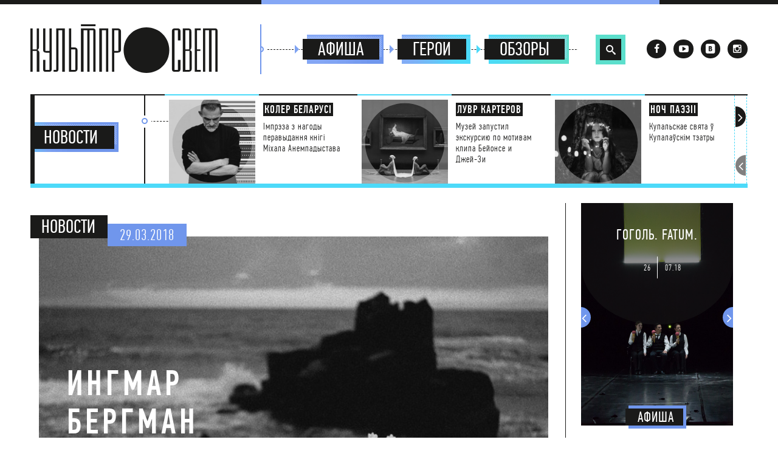

--- FILE ---
content_type: text/html; charset=UTF-8
request_url: http://kultprosvet.by/ingmar-bergman/
body_size: 11383
content:
<!DOCTYPE html><html class="no-js"><head profile="http://gmpg.org/xfn/11"><link media="all" href="http://kultprosvet.by/wp-content/cache/autoptimize/css/autoptimize_cba0426debc37a05d5b50c9135416a44.css" rel="stylesheet" /><link media="screen" href="http://kultprosvet.by/wp-content/cache/autoptimize/css/autoptimize_788c755782557f43bf59dcfe3a0891c2.css" rel="stylesheet" /><title> Культпросвет   Ингмар Бергман — Культпросвет</title><meta http-equiv="Content-Type" content="text/html; charset=UTF-8" /><meta property="og:title" content="Ингмар Бергман" /><meta property="og:type" content="<p>Персональная ретроспектива скандинавского гения — весь апрель</p> " /><meta property="og:url" content="http://kultprosvet.by/ingmar-bergman/" /><meta property="og:image" content="http://kultprosvet.by/wp-content/uploads/2018/03/kinopoisk.ru-Det-sjunde-inseglet-1408446.jpg" /><meta name="viewport" content="width=device-width, initial-scale=1"><link rel="alternate" type="application/rss+xml" title="RSS 2.0" href="http://kultprosvet.by/feed/" /><link rel="alternate" type="text/xml" title="RSS .92" href="http://kultprosvet.by/feed/rss/" /><link rel="alternate" type="application/atom+xml" title="Atom 0.3" href="http://kultprosvet.by/feed/atom/" /><link rel="pingback" href="http://kultprosvet.by/xmlrpc.php" /><link rel='archives' title='Ноябрь 2018' href='http://kultprosvet.by/2018/11/' /><link rel='archives' title='Октябрь 2018' href='http://kultprosvet.by/2018/10/' /><link rel='archives' title='Сентябрь 2018' href='http://kultprosvet.by/2018/09/' /><link rel='archives' title='Август 2018' href='http://kultprosvet.by/2018/08/' /><link rel='archives' title='Июль 2018' href='http://kultprosvet.by/2018/07/' /><link rel='archives' title='Июнь 2018' href='http://kultprosvet.by/2018/06/' /><link rel='archives' title='Май 2018' href='http://kultprosvet.by/2018/05/' /><link rel='archives' title='Апрель 2018' href='http://kultprosvet.by/2018/04/' /><link rel='archives' title='Март 2018' href='http://kultprosvet.by/2018/03/' /><link rel='archives' title='Февраль 2018' href='http://kultprosvet.by/2018/02/' /><link rel='archives' title='Январь 2018' href='http://kultprosvet.by/2018/01/' /><link rel='archives' title='Декабрь 2017' href='http://kultprosvet.by/2017/12/' /><link rel='archives' title='Ноябрь 2017' href='http://kultprosvet.by/2017/11/' /><link rel='archives' title='Октябрь 2017' href='http://kultprosvet.by/2017/10/' /><link rel='archives' title='Сентябрь 2017' href='http://kultprosvet.by/2017/09/' /><link rel='archives' title='Август 2017' href='http://kultprosvet.by/2017/08/' /><link rel='archives' title='Июль 2017' href='http://kultprosvet.by/2017/07/' /><link rel='archives' title='Июнь 2017' href='http://kultprosvet.by/2017/06/' /><link rel='archives' title='Май 2017' href='http://kultprosvet.by/2017/05/' /><link rel='archives' title='Апрель 2017' href='http://kultprosvet.by/2017/04/' /><link rel='archives' title='Март 2017' href='http://kultprosvet.by/2017/03/' /><link rel='archives' title='Февраль 2017' href='http://kultprosvet.by/2017/02/' /><link rel='archives' title='Январь 2017' href='http://kultprosvet.by/2017/01/' /><link rel='archives' title='Декабрь 2016' href='http://kultprosvet.by/2016/12/' /><link rel='archives' title='Ноябрь 2016' href='http://kultprosvet.by/2016/11/' /><link rel='archives' title='Октябрь 2016' href='http://kultprosvet.by/2016/10/' /><link rel='archives' title='Сентябрь 2016' href='http://kultprosvet.by/2016/09/' /><link rel='archives' title='Август 2016' href='http://kultprosvet.by/2016/08/' /><link rel='archives' title='Июль 2016' href='http://kultprosvet.by/2016/07/' /><link rel='archives' title='Июнь 2016' href='http://kultprosvet.by/2016/06/' /><link rel='archives' title='Май 2016' href='http://kultprosvet.by/2016/05/' /><link rel='archives' title='Апрель 2016' href='http://kultprosvet.by/2016/04/' /><link rel='archives' title='Март 2016' href='http://kultprosvet.by/2016/03/' /><link rel='archives' title='Февраль 2016' href='http://kultprosvet.by/2016/02/' /><link rel='archives' title='Январь 2016' href='http://kultprosvet.by/2016/01/' /><link rel='archives' title='Декабрь 2015' href='http://kultprosvet.by/2015/12/' /><link rel='archives' title='Ноябрь 2015' href='http://kultprosvet.by/2015/11/' /><link rel='archives' title='Октябрь 2015' href='http://kultprosvet.by/2015/10/' /><link rel='archives' title='Сентябрь 2015' href='http://kultprosvet.by/2015/09/' /><link rel='archives' title='Август 2015' href='http://kultprosvet.by/2015/08/' /><link rel='archives' title='Июль 2015' href='http://kultprosvet.by/2015/07/' /><link rel='archives' title='Июнь 2015' href='http://kultprosvet.by/2015/06/' /><link rel='archives' title='Май 2015' href='http://kultprosvet.by/2015/05/' /><link rel='archives' title='Апрель 2015' href='http://kultprosvet.by/2015/04/' /><link rel='archives' title='Март 2015' href='http://kultprosvet.by/2015/03/' /><link rel='archives' title='Февраль 2015' href='http://kultprosvet.by/2015/02/' /><link rel='archives' title='Январь 2015' href='http://kultprosvet.by/2015/01/' /><link rel='archives' title='Декабрь 2014' href='http://kultprosvet.by/2014/12/' /><link rel='archives' title='Ноябрь 2014' href='http://kultprosvet.by/2014/11/' /><link rel='archives' title='Октябрь 2014' href='http://kultprosvet.by/2014/10/' /><link rel='archives' title='Сентябрь 2014' href='http://kultprosvet.by/2014/09/' /><link rel='archives' title='Август 2014' href='http://kultprosvet.by/2014/08/' /><link rel='archives' title='Июль 2014' href='http://kultprosvet.by/2014/07/' /><link rel='archives' title='Июнь 2014' href='http://kultprosvet.by/2014/06/' /><link rel='archives' title='Май 2014' href='http://kultprosvet.by/2014/05/' /><link rel='archives' title='Апрель 2014' href='http://kultprosvet.by/2014/04/' /><link rel='archives' title='Март 2014' href='http://kultprosvet.by/2014/03/' /><link rel='archives' title='Февраль 2014' href='http://kultprosvet.by/2014/02/' /><link rel='archives' title='Январь 2014' href='http://kultprosvet.by/2014/01/' /><link rel='archives' title='Декабрь 2013' href='http://kultprosvet.by/2013/12/' /><link rel='archives' title='Ноябрь 2013' href='http://kultprosvet.by/2013/11/' /><link rel='archives' title='Октябрь 2013' href='http://kultprosvet.by/2013/10/' /><link rel='archives' title='Сентябрь 2013' href='http://kultprosvet.by/2013/09/' /><link rel='archives' title='Декабрь 2012' href='http://kultprosvet.by/2012/12/' /><link rel="shortcut icon" type="image/x-icon" href="http://kultprosvet.by/wp-content/themes/Kultprosvet/img/favicon.png" /><link rel="icon" href="http://kultprosvet.by/wp-content/themes/Kultprosvet/img/favicon.png" type="image/x-icon"><meta name="description" content="С 4 апреля по 4 мая в Минске можно будет посмотреть персональную ретроспективу к 100-летию со дня рождения шведского гения авторского кино Ингмара Бергмана."/><meta name="robots" content="max-snippet:-1, max-image-preview:large, max-video-preview:-1"/><link rel="canonical" href="http://kultprosvet.by/ingmar-bergman/" /><meta property="og:locale" content="ru_RU" /><meta property="og:type" content="article" /><meta property="og:title" content="Ингмар Бергман — Культпросвет" /><meta property="og:description" content="С 4 апреля по 4 мая в Минске можно будет посмотреть персональную ретроспективу к 100-летию со дня рождения шведского гения авторского кино Ингмара Бергмана." /><meta property="og:url" content="http://kultprosvet.by/ingmar-bergman/" /><meta property="og:site_name" content="Культпросвет" /><meta property="article:publisher" content="https://www.facebook.com/Kultprosvet.by/" /><meta property="article:tag" content="Ингмар Бергман" /><meta property="article:tag" content="Музей истории белорусского кино" /><meta property="article:tag" content="персональная ретроспектива" /><meta property="article:tag" content="Скандинавия" /><meta property="article:tag" content="шведский кинематограф" /><meta property="article:section" content="Новости" /><meta property="article:published_time" content="2018-03-29T11:15:10+00:00" /><meta property="og:image" content="http://kultprosvet.by/wp-content/uploads/2018/03/kinopoisk.ru-Det-sjunde-inseglet-1408446.jpg" /><meta property="og:image:width" content="1200" /><meta property="og:image:height" content="675" /><meta name="twitter:card" content="summary_large_image" /><meta name="twitter:description" content="С 4 апреля по 4 мая в Минске можно будет посмотреть персональную ретроспективу к 100-летию со дня рождения шведского гения авторского кино Ингмара Бергмана." /><meta name="twitter:title" content="Ингмар Бергман — Культпросвет" /><meta name="twitter:image" content="http://kultprosvet.by/wp-content/uploads/2018/03/kinopoisk.ru-Det-sjunde-inseglet-1408446.jpg" /> <script type='application/ld+json' class='yoast-schema-graph yoast-schema-graph--main'>{"@context":"https://schema.org","@graph":[{"@type":"WebSite","@id":"http://kultprosvet.by/#website","url":"http://kultprosvet.by/","name":"\u041a\u0443\u043b\u044c\u0442\u043f\u0440\u043e\u0441\u0432\u0435\u0442","inLanguage":"ru-RU","description":"- \u0438\u043d\u0442\u0435\u0440\u043d\u0435\u0442-\u0436\u0443\u0440\u043d\u0430\u043b \u043e \u0442\u0435\u0430\u0442\u0440\u0435 \u0438 \u0432\u0437\u0430\u0438\u043c\u043e\u0434\u0435\u0439\u0441\u0442\u0432\u0438\u0438 \u0438\u0441\u043a\u0443\u0441\u0441\u0442\u0432","potentialAction":[{"@type":"SearchAction","target":"http://kultprosvet.by/?s={search_term_string}","query-input":"required name=search_term_string"}]},{"@type":"ImageObject","@id":"http://kultprosvet.by/ingmar-bergman/#primaryimage","inLanguage":"ru-RU","url":"http://kultprosvet.by/wp-content/uploads/2018/03/kinopoisk.ru-Det-sjunde-inseglet-1408446.jpg","width":1200,"height":675,"caption":"\u0411\u0435\u0440\u0433\u043c\u0430\u043d"},{"@type":"WebPage","@id":"http://kultprosvet.by/ingmar-bergman/#webpage","url":"http://kultprosvet.by/ingmar-bergman/","name":"\u0418\u043d\u0433\u043c\u0430\u0440 \u0411\u0435\u0440\u0433\u043c\u0430\u043d \u2014 \u041a\u0443\u043b\u044c\u0442\u043f\u0440\u043e\u0441\u0432\u0435\u0442","isPartOf":{"@id":"http://kultprosvet.by/#website"},"inLanguage":"ru-RU","primaryImageOfPage":{"@id":"http://kultprosvet.by/ingmar-bergman/#primaryimage"},"datePublished":"2018-03-29T11:15:10+00:00","dateModified":"2018-03-29T11:15:10+00:00","author":{"@id":"http://kultprosvet.by/#/schema/person/35796c3258a94485c3faa8dd8f93854a"},"description":"\u0421 4 \u0430\u043f\u0440\u0435\u043b\u044f \u043f\u043e 4 \u043c\u0430\u044f \u0432 \u041c\u0438\u043d\u0441\u043a\u0435 \u043c\u043e\u0436\u043d\u043e \u0431\u0443\u0434\u0435\u0442 \u043f\u043e\u0441\u043c\u043e\u0442\u0440\u0435\u0442\u044c \u043f\u0435\u0440\u0441\u043e\u043d\u0430\u043b\u044c\u043d\u0443\u044e \u0440\u0435\u0442\u0440\u043e\u0441\u043f\u0435\u043a\u0442\u0438\u0432\u0443\u00a0\u043a 100-\u043b\u0435\u0442\u0438\u044e \u0441\u043e \u0434\u043d\u044f \u0440\u043e\u0436\u0434\u0435\u043d\u0438\u044f \u0448\u0432\u0435\u0434\u0441\u043a\u043e\u0433\u043e \u0433\u0435\u043d\u0438\u044f \u0430\u0432\u0442\u043e\u0440\u0441\u043a\u043e\u0433\u043e \u043a\u0438\u043d\u043e \u0418\u043d\u0433\u043c\u0430\u0440\u0430 \u0411\u0435\u0440\u0433\u043c\u0430\u043d\u0430.","potentialAction":[{"@type":"ReadAction","target":["http://kultprosvet.by/ingmar-bergman/"]}]},{"@type":["Person"],"@id":"http://kultprosvet.by/#/schema/person/35796c3258a94485c3faa8dd8f93854a","name":"\u0423\u043b\u044c\u044f\u043d\u0430 \u0411\u0443\u0434\u0438\u043a","image":{"@type":"ImageObject","@id":"http://kultprosvet.by/#authorlogo","inLanguage":"ru-RU","url":"http://0.gravatar.com/avatar/94fc98df57e2bffe76e2ffb433029443?s=96&d=mm&r=g","caption":"\u0423\u043b\u044c\u044f\u043d\u0430 \u0411\u0443\u0434\u0438\u043a"},"sameAs":[]}]}</script>  <script type='text/javascript' src='http://kultprosvet.by/wp-includes/js/jquery/jquery.js'></script> <script type='text/javascript' src='http://kultprosvet.by/wp-includes/js/jquery/jquery-migrate.min.js'></script> <link rel='https://api.w.org/' href='http://kultprosvet.by/wp-json/' /><link rel="EditURI" type="application/rsd+xml" title="RSD" href="http://kultprosvet.by/xmlrpc.php?rsd" /><link rel="wlwmanifest" type="application/wlwmanifest+xml" href="http://kultprosvet.by/wp-includes/wlwmanifest.xml" /><meta name="generator" content="WordPress 5.4.18" /><link rel='shortlink' href='http://kultprosvet.by/?p=52107' /><link rel="alternate" type="application/json+oembed" href="http://kultprosvet.by/wp-json/oembed/1.0/embed?url=http%3A%2F%2Fkultprosvet.by%2Fingmar-bergman%2F" /><link rel="alternate" type="text/xml+oembed" href="http://kultprosvet.by/wp-json/oembed/1.0/embed?url=http%3A%2F%2Fkultprosvet.by%2Fingmar-bergman%2F&#038;format=xml" /> <script type="text/javascript">var ajaxurl = "http://kultprosvet.by/wp-admin/admin-ajax.php";</script> <script>window.OneSignal = window.OneSignal || [];

      OneSignal.push( function() {
        OneSignal.SERVICE_WORKER_UPDATER_PATH = "OneSignalSDKUpdaterWorker.js.php";
        OneSignal.SERVICE_WORKER_PATH = "OneSignalSDKWorker.js.php";
        OneSignal.SERVICE_WORKER_PARAM = { scope: '/' };

        OneSignal.setDefaultNotificationUrl("http://kultprosvet.by");
        var oneSignal_options = {};
        window._oneSignalInitOptions = oneSignal_options;

        oneSignal_options['wordpress'] = true;
oneSignal_options['appId'] = 'c27bec4c-b80e-4a73-bcaa-77a09d29ab42';
oneSignal_options['welcomeNotification'] = { };
oneSignal_options['welcomeNotification']['title'] = "";
oneSignal_options['welcomeNotification']['message'] = "Благодарим за подписку на оповещения!";
oneSignal_options['subdomainName'] = "kultprosvet.onesignal.com";
oneSignal_options['safari_web_id'] = "web.onesignal.auto.13dd012d-81c7-44d8-8660-15690626d9c4";
oneSignal_options['promptOptions'] = { };
oneSignal_options['promptOptions']['actionMessage'] = 'Хотите быть в курсе последних новинок?';
oneSignal_options['promptOptions']['exampleNotificationTitleDesktop'] = 'Самые свежие культурные новости.';
oneSignal_options['promptOptions']['exampleNotificationMessageDesktop'] = 'Вы сможете видеть оповещения даже с закрытым браузером.';
oneSignal_options['promptOptions']['exampleNotificationTitleMobile'] = 'Самые свежие новости культуры';
oneSignal_options['promptOptions']['exampleNotificationMessageMobile'] = 'Новости, обзоры, интервью...';
oneSignal_options['promptOptions']['exampleNotificationCaption'] = '(вы можете отписаться в любое время)';
oneSignal_options['promptOptions']['acceptButtonText'] = 'БЫТЬ В КУРСЕ';
oneSignal_options['promptOptions']['cancelButtonText'] = 'НЕ ИНТЕРЕСНО';
oneSignal_options['promptOptions']['siteName'] = 'http://kultprosvet.by/';
oneSignal_options['promptOptions']['autoAcceptTitle'] = 'Разрешить';
oneSignal_options['notifyButton'] = { };
oneSignal_options['notifyButton']['enable'] = true;
oneSignal_options['notifyButton']['position'] = 'bottom-left';
oneSignal_options['notifyButton']['theme'] = 'inverse';
oneSignal_options['notifyButton']['size'] = 'small';
oneSignal_options['notifyButton']['displayPredicate'] = function() {
              return OneSignal.isPushNotificationsEnabled()
                      .then(function(isPushEnabled) {
                          return !isPushEnabled;
                      });
            };
oneSignal_options['notifyButton']['showCredit'] = false;
oneSignal_options['notifyButton']['text'] = {};
oneSignal_options['notifyButton']['text']['tip.state.unsubscribed'] = 'Получать уведомления';
oneSignal_options['notifyButton']['text']['tip.state.subscribed'] = 'Вы подписаны на оповещения!';
oneSignal_options['notifyButton']['text']['tip.state.blocked'] = 'Вы заблокировали оповещения.';
oneSignal_options['notifyButton']['text']['message.action.subscribed'] = 'Благодарим за подписку!';
oneSignal_options['notifyButton']['text']['message.action.resubscribed'] = 'Вы подписаны на оповещения';
oneSignal_options['notifyButton']['text']['message.action.unsubscribed'] = 'Вы больше не будете получать оповещения';
oneSignal_options['notifyButton']['text']['dialog.main.title'] = 'Управлять оповещениями';
oneSignal_options['notifyButton']['text']['dialog.main.button.subscribe'] = 'ПОДПИСАТЬСЯ';
oneSignal_options['notifyButton']['text']['dialog.main.button.unsubscribe'] = 'ОТПИСАТЬСЯ';
oneSignal_options['notifyButton']['text']['dialog.blocked.title'] = 'Разблокировать';
oneSignal_options['notifyButton']['text']['dialog.blocked.message'] = 'Следуйте инструкциям, чтобы включить оповещения:';
oneSignal_options['notifyButton']['colors'] = {};
oneSignal_options['notifyButton']['colors']['circle.foreground'] = '#7fa3f2';
                OneSignal.init(window._oneSignalInitOptions);
                      });

      function documentInitOneSignal() {
        var oneSignal_elements = document.getElementsByClassName("OneSignal-prompt");

        var oneSignalLinkClickHandler = function(event) { OneSignal.push(['registerForPushNotifications']); event.preventDefault(); };        for(var i = 0; i < oneSignal_elements.length; i++)
          oneSignal_elements[i].addEventListener('click', oneSignalLinkClickHandler, false);
      }

      if (document.readyState === 'complete') {
           documentInitOneSignal();
      }
      else {
           window.addEventListener("load", function(event){
               documentInitOneSignal();
          });
      }</script> <script>(function(d, s, id){
    var js, fjs = d.getElementsByTagName(s)[0];
    if (d.getElementById(id)) {return;}
    js = d.createElement(s); js.id = id; js.async = true;
    js.src = "https://cdn.onthe.io/io.js/9MsNvWeV1oIw";
    fjs.parentNode.insertBefore(js, fjs);
}(document, 'script', 'io-cdnjs'));</script> </head><body> <noscript> <iframe src="https://www.googletagmanager.com/ns.html?id=GTM-MJBGF6" height="0" width="0" style="display:none;visibility:hidden"></iframe> </noscript><header><div class="design-html-top-line"></div><div class="design-body-top-line"></div><div class="header-shadow"></div> <a id="logo" href="http://kultprosvet.by/"> <noscript><img src="http://kultprosvet.by/wp-content/themes/Kultprosvet/img/logo.svg" alt="Культпросвет"></noscript><img class="lazyload" src='data:image/svg+xml,%3Csvg%20xmlns=%22http://www.w3.org/2000/svg%22%20viewBox=%220%200%20%20%22%3E%3C/svg%3E' data-src="http://kultprosvet.by/wp-content/themes/Kultprosvet/img/logo.svg" alt="Культпросвет"> </a><nav><ul class="cd-main-nav topnav"><div class="aline alinetop"></div><div class="acircleborder acircletop"><span class="acircle"></span></div><li class="events_li homelink"> <a href="http://kultprosvet.by/"> Главная </a></li><li class="events_li"><div class="triangle-right"></div> <a href="http://kultprosvet.by/events/"> Афиша </a></li><li class="heroi_li"><div class="triangle-right"></div> <a href="http://kultprosvet.by/category/heroes/"> Герои </a></li><li class="obzory_li"><div class="triangle-right triangle-end"></div><a href="http://kultprosvet.by/category/reviews/">Обзоры</a></li></ul></nav> <a href="#0" class="cd-nav-trigger">Меню<span></span></a><div class="search_li"><div id="sb-search" class="sb-search"><form
 action="http://kultprosvet.by/"> <input class="sb-search-input" placeholder="Поиск..." type="text" value="" name="s" id="search"> <input class="sb-search-submit" type="submit" value=""> <span class="sb-icon-search"></span></form></div></div><div class="social-icons"> <a class="facebook" target="blank_" href="http://www.facebook.com/Kultprosvet.by"><i class="icon-facebook"></i></a> <a class="youtube" target="blank_" href="https://www.youtube.com/channel/UCXqxvv1rCyOwIvPqCv9J5Ow"><i class="icon-youtube-play"></i></a> <a class="vkontakte" target="blank_" href="https://vk.com/kultprosvetby"><i class="icon-vkontakte-1"></i></a> <a class="instagram" target="blank_" href="https://instagram.com/kultprosvet_by/"><i class="icon-instagram-1"></i> </a></div></header><div class="margin-top"></div><section class="header-news"><div class="header-bottom-line"></div><div class="swiper-container-news-h2"><h2 class="news_li_m"> <a class="news_li" href="http://kultprosvet.by/category/news/"><span>Новости</span></a></h2><div class="aline aline_n"></div><div class="acircleborder acircleborder_n"><span class="acircle"> </span></div></div><div class="swiper-container-news"><div class="swiper-container swiper1"><div class="swiper-wrapper"><div class="swiper-slide"> <a href="http://kultprosvet.by/koler-belarusi/"><div class="top_news_img"><div class="top_news_img_mask"></div><noscript><img src="http://kultprosvet.by/wp-content/themes/Kultprosvet/timthumb.php?src=http://kultprosvet.by/wp-content/uploads/2018/07/Gotovo.jpg&amp;w=200&amp;h=200" /></noscript><img class="lazyload" src='data:image/svg+xml,%3Csvg%20xmlns=%22http://www.w3.org/2000/svg%22%20viewBox=%220%200%20%20%22%3E%3C/svg%3E' data-src="http://kultprosvet.by/wp-content/themes/Kultprosvet/timthumb.php?src=http://kultprosvet.by/wp-content/uploads/2018/07/Gotovo.jpg&amp;w=200&amp;h=200" /></div><div class="top_news_except"><b>Колер Беларусі</b><p>Імпрэза з нагоды перавыдання кнігі Міхала Анемпадыстава</p></div> </a></div><div class="swiper-slide"> <a href="http://kultprosvet.by/luvr-bejonse-i-dzhej-zi/"><div class="top_news_img"><div class="top_news_img_mask"></div><noscript><img src="http://kultprosvet.by/wp-content/themes/Kultprosvet/timthumb.php?src=http://kultprosvet.by/wp-content/uploads/2018/07/1523151309.jpg&amp;w=200&amp;h=200" /></noscript><img class="lazyload" src='data:image/svg+xml,%3Csvg%20xmlns=%22http://www.w3.org/2000/svg%22%20viewBox=%220%200%20%20%22%3E%3C/svg%3E' data-src="http://kultprosvet.by/wp-content/themes/Kultprosvet/timthumb.php?src=http://kultprosvet.by/wp-content/uploads/2018/07/1523151309.jpg&amp;w=200&amp;h=200" /></div><div class="top_news_except"><b>Лувр Картеров</b><p>Музей запустил экскурсию по мотивам клипа Бейонсе и Джей-Зи</p></div> </a></div><div class="swiper-slide"> <a href="http://kultprosvet.by/noch-paezii/"><div class="top_news_img"><div class="top_news_img_mask"></div><noscript><img src="http://kultprosvet.by/wp-content/themes/Kultprosvet/timthumb.php?src=http://kultprosvet.by/wp-content/uploads/2018/07/pexels-photo-573298.jpeg&amp;w=200&amp;h=200" /></noscript><img class="lazyload" src='data:image/svg+xml,%3Csvg%20xmlns=%22http://www.w3.org/2000/svg%22%20viewBox=%220%200%20%20%22%3E%3C/svg%3E' data-src="http://kultprosvet.by/wp-content/themes/Kultprosvet/timthumb.php?src=http://kultprosvet.by/wp-content/uploads/2018/07/pexels-photo-573298.jpeg&amp;w=200&amp;h=200" /></div><div class="top_news_except"><b>Ноч паэзіі</b><p>Купальскае свята ў Купалаўскім тэатры</p></div> </a></div><div class="swiper-slide"> <a href="http://kultprosvet.by/benksi-i-strit-art-belarusi/"><div class="top_news_img"><div class="top_news_img_mask"></div><noscript><img src="http://kultprosvet.by/wp-content/themes/Kultprosvet/timthumb.php?src=http://kultprosvet.by/wp-content/uploads/2018/07/social-media-by-banksy.jpg&amp;w=200&amp;h=200" /></noscript><img class="lazyload" src='data:image/svg+xml,%3Csvg%20xmlns=%22http://www.w3.org/2000/svg%22%20viewBox=%220%200%20%20%22%3E%3C/svg%3E' data-src="http://kultprosvet.by/wp-content/themes/Kultprosvet/timthumb.php?src=http://kultprosvet.by/wp-content/uploads/2018/07/social-media-by-banksy.jpg&amp;w=200&amp;h=200" /></div><div class="top_news_except"><b>Бэнкси и стрит-арт в Беларуси</b><p>А еще Митя Писляк</p></div> </a></div><div class="swiper-slide"> <a href="http://kultprosvet.by/belarus-i-oskar/"><div class="top_news_img"><div class="top_news_img_mask"></div><noscript><img src="http://kultprosvet.by/wp-content/themes/Kultprosvet/timthumb.php?src=http://kultprosvet.by/wp-content/uploads/2018/07/khrustal_film_zhuk.png&amp;w=200&amp;h=200" /></noscript><img class="lazyload" src='data:image/svg+xml,%3Csvg%20xmlns=%22http://www.w3.org/2000/svg%22%20viewBox=%220%200%20%20%22%3E%3C/svg%3E' data-src="http://kultprosvet.by/wp-content/themes/Kultprosvet/timthumb.php?src=http://kultprosvet.by/wp-content/uploads/2018/07/khrustal_film_zhuk.png&amp;w=200&amp;h=200" /></div><div class="top_news_except"><b>Беларусь и «Оскар»?</b><p>Впервые за 22 года!</p></div> </a></div><div class="swiper-slide"> <a href="http://kultprosvet.by/zver/"><div class="top_news_img"><div class="top_news_img_mask"></div><noscript><img src="http://kultprosvet.by/wp-content/themes/Kultprosvet/timthumb.php?src=http://kultprosvet.by/wp-content/uploads/2018/06/Beast-3-e1530271933815.jpg&amp;w=200&amp;h=200" /></noscript><img class="lazyload" src='data:image/svg+xml,%3Csvg%20xmlns=%22http://www.w3.org/2000/svg%22%20viewBox=%220%200%20%20%22%3E%3C/svg%3E' data-src="http://kultprosvet.by/wp-content/themes/Kultprosvet/timthumb.php?src=http://kultprosvet.by/wp-content/uploads/2018/06/Beast-3-e1530271933815.jpg&amp;w=200&amp;h=200" /></div><div class="top_news_except"><b>«Зверь»</b><p>Фестивальный хит — в минских кинотеатрах уже с 5 июля</p></div> </a></div><div class="swiper-slide"> <a href="http://kultprosvet.by/kniga-pavla-pryazhko/"><div class="top_news_img"><div class="top_news_img_mask"></div><noscript><img src="http://kultprosvet.by/wp-content/themes/Kultprosvet/timthumb.php?src=http://kultprosvet.by/wp-content/uploads/2018/06/4ea5054541d670b9af753ac476bf5fc43072c2f4.jpg&amp;w=200&amp;h=200" /></noscript><img class="lazyload" src='data:image/svg+xml,%3Csvg%20xmlns=%22http://www.w3.org/2000/svg%22%20viewBox=%220%200%20%20%22%3E%3C/svg%3E' data-src="http://kultprosvet.by/wp-content/themes/Kultprosvet/timthumb.php?src=http://kultprosvet.by/wp-content/uploads/2018/06/4ea5054541d670b9af753ac476bf5fc43072c2f4.jpg&amp;w=200&amp;h=200" /></div><div class="top_news_except"><b>Книга Павла Пряжко</b><p>Сбор средств на издание пьес и текстов драматурга</p></div> </a></div><div class="swiper-slide"> <a href="http://kultprosvet.by/lgbt-i-svobodnyj-teatr/"><div class="top_news_img"><div class="top_news_img_mask"></div><noscript><img src="http://kultprosvet.by/wp-content/themes/Kultprosvet/timthumb.php?src=http://kultprosvet.by/wp-content/uploads/2018/06/il_340x270.1487231926_2nxc.jpg&amp;w=200&amp;h=200" /></noscript><img class="lazyload" src='data:image/svg+xml,%3Csvg%20xmlns=%22http://www.w3.org/2000/svg%22%20viewBox=%220%200%20%20%22%3E%3C/svg%3E' data-src="http://kultprosvet.by/wp-content/themes/Kultprosvet/timthumb.php?src=http://kultprosvet.by/wp-content/uploads/2018/06/il_340x270.1487231926_2nxc.jpg&amp;w=200&amp;h=200" /></div><div class="top_news_except"><b>Перешагнуть</b><p>Акция солидарности с ЛГБТ-сообществом напротив МВД</p></div> </a></div><div class="swiper-slide"> <a href="http://kultprosvet.by/belarus-open-2018/"><div class="top_news_img"><div class="top_news_img_mask"></div><noscript><img src="http://kultprosvet.by/wp-content/themes/Kultprosvet/timthumb.php?src=http://kultprosvet.by/wp-content/uploads/2018/06/photo-1443610662308-74e383d24fbe.jpg&amp;w=200&amp;h=200" /></noscript><img class="lazyload" src='data:image/svg+xml,%3Csvg%20xmlns=%22http://www.w3.org/2000/svg%22%20viewBox=%220%200%20%20%22%3E%3C/svg%3E' data-src="http://kultprosvet.by/wp-content/themes/Kultprosvet/timthumb.php?src=http://kultprosvet.by/wp-content/uploads/2018/06/photo-1443610662308-74e383d24fbe.jpg&amp;w=200&amp;h=200" /></div><div class="top_news_except"><b>Belarus Open</b><p>Какие белорусские спектакли покажут на «ТЕАРТе»</p></div> </a></div><div class="swiper-slide"> <a href="http://kultprosvet.by/vecherinka-v-stile-post-pank/"><div class="top_news_img"><div class="top_news_img_mask"></div><noscript><img src="http://kultprosvet.by/wp-content/themes/Kultprosvet/timthumb.php?src=http://kultprosvet.by/wp-content/uploads/2018/06/ykeryker.png&amp;w=200&amp;h=200" /></noscript><img class="lazyload" src='data:image/svg+xml,%3Csvg%20xmlns=%22http://www.w3.org/2000/svg%22%20viewBox=%220%200%20%20%22%3E%3C/svg%3E' data-src="http://kultprosvet.by/wp-content/themes/Kultprosvet/timthumb.php?src=http://kultprosvet.by/wp-content/uploads/2018/06/ykeryker.png&amp;w=200&amp;h=200" /></div><div class="top_news_except"><b>Вечеринка в стиле Joy Division</b><p>В день рождения Иэна Кёртиса!</p></div> </a></div></div></div></div><div class="swiper-dashed_in_button"></div><div class="news-slider-button news-slider-button-prev"><i class="icon-angle-left"></i></div><div class="news-slider-button news-slider-button-next"><i class="icon-angle-left"></i></div></section><section class="main"><div class="single-content"><div data-io-article-url='http://kultprosvet.by/ingmar-bergman/'><div class="single-news-header"><div class="category-name category-name-single-news"> <a href="http://kultprosvet.by/category/reviews/news/" title="Новости">Новости</a></div><div class="category-name date-single-news"> <a>29.03.2018</a></div> <noscript><img src="http://kultprosvet.by/wp-content/themes/Kultprosvet/timthumb.php?src=http://kultprosvet.by/wp-content/uploads/2018/03/kinopoisk.ru-Det-sjunde-inseglet-1408446.jpg&amp;w=865&amp;h=583" /></noscript><img class="lazyload" src='data:image/svg+xml,%3Csvg%20xmlns=%22http://www.w3.org/2000/svg%22%20viewBox=%220%200%20%20%22%3E%3C/svg%3E' data-src="http://kultprosvet.by/wp-content/themes/Kultprosvet/timthumb.php?src=http://kultprosvet.by/wp-content/uploads/2018/03/kinopoisk.ru-Det-sjunde-inseglet-1408446.jpg&amp;w=865&amp;h=583" /><div class="single-news-header-except single-news-header-except-left"><h1> Ингмар Бергман</h1><p>Персональная ретроспектива скандинавского гения — весь апрель</p></div><div class="single-news-header-meta"><p>Текст: <a href="http://kultprosvet.by/authorname/ulyana-budik/" rel="tag">Ульяна Будик</a></p><p>Фото: <a href="http://kultprosvet.by/authorphoto/kinopoisk-ru/" rel="tag">kinopoisk.ru</a></p></div></div><div class="single-post-content js-mediator-article"><p><strong>Целый месяц — с 4 апреля по 4 мая — в Минске можно будет посмотреть <a href="http://kultprosvet.by/events/ingmar-bergman-skandinavskij-genij/" target="_blank" rel="noopener">персональную ретроспективу</a> к 100-летию со дня рождения шведского гения авторского кино. Идем на Бергмана всей редакцией, подключайтесь!</strong></p><p>Музей истории белорусского кино каждый месяц приглашает синефилов на ретроспективы киноюбиляров. Сейчас, например, в уютном послеремонтном зале Музея <a href="http://kultprosvet.by/events/anna-manyani-ne-retushirujte-moi-morshhiny/" target="_blank" rel="noopener">показывают</a> подборку с фильмами итальянской актрисы Анны Маньяни. А в апреле вас зовут на кино режиссера, которого можно и нужно пересматривать, — Ингмара Бергмана.</p><p>В списке фильмов, которые будут крутить в Минске, — культовые <a title="Седьмая печать" href="https://ru.wikipedia.org/wiki/%D0%A1%D0%B5%D0%B4%D1%8C%D0%BC%D0%B0%D1%8F_%D0%BF%D0%B5%D1%87%D0%B0%D1%82%D1%8C" target="_blank" rel="noopener">«Седьмая печать»</a>, <a title="Земляничная поляна" href="https://ru.wikipedia.org/wiki/%D0%97%D0%B5%D0%BC%D0%BB%D1%8F%D0%BD%D0%B8%D1%87%D0%BD%D0%B0%D1%8F_%D0%BF%D0%BE%D0%BB%D1%8F%D0%BD%D0%B0" target="_blank" rel="noopener">«Земляничная поляна»</a>, <a title="Персона (фильм)" href="https://ru.wikipedia.org/wiki/%D0%9F%D0%B5%D1%80%D1%81%D0%BE%D0%BD%D0%B0_(%D1%84%D0%B8%D0%BB%D1%8C%D0%BC)" target="_blank" rel="noopener">«Персона»</a>, <a title="Шёпоты и крики" href="https://ru.wikipedia.org/wiki/%D0%A8%D1%91%D0%BF%D0%BE%D1%82%D1%8B_%D0%B8_%D0%BA%D1%80%D0%B8%D0%BA%D0%B8" target="_blank" rel="noopener">«Шепоты и крики»</a>, <a title="Фанни и Александр" href="https://ru.wikipedia.org/wiki/%D0%A4%D0%B0%D0%BD%D0%BD%D0%B8_%D0%B8_%D0%90%D0%BB%D0%B5%D0%BA%D1%81%D0%B0%D0%BD%D0%B4%D1%80" target="_blank" rel="noopener">«Фанни и Александр»</a> и другие менее известные, но не менее крутые. Если что-то из этого не успели посмотреть в рамках Cinemascope, записывайте в блокноты даты сеансов, тем более что они будут идти каждую среду и пятницу целых два раза.</p><div style="width: 1210px" class="wp-caption alignnone"><noscript><img src="http://onlain-full-hd.com/uploads/posts/2015-10/1444249061_370453954_kadrs.jpg" alt="Бергман" width="1200" height="818" /></noscript><img class="lazyload" src='data:image/svg+xml,%3Csvg%20xmlns=%22http://www.w3.org/2000/svg%22%20viewBox=%220%200%201200%20818%22%3E%3C/svg%3E' data-src="http://onlain-full-hd.com/uploads/posts/2015-10/1444249061_370453954_kadrs.jpg" alt="Бергман" width="1200" height="818" /><p class="wp-caption-text">Кадр из фильма «Персона»</p></div><p><strong>Когда:</strong> 4 апреля — 4 мая, 15:00 и 18:30<br /> <strong>Где:</strong> Музей истории белорусского кино (ул. Свердлова, 4)<br /> <strong>Для кого:</strong> для тех, кто не хочет смотреть дома<br /> <strong>Билеты: </strong>2.5 BYN; для учащихся вузов — 2 BYN</p></div><div class="share-buttons"> <a href="http://www.facebook.com/sharer/sharer.php?u=http://kultprosvet.by/ingmar-bergman/" target="blank_"><div class="share-bubble share-bubble-rotate-norotate"> <i class="icon-facebook"></i></div></a> <a href="http://vk.com/share.php?url=http://kultprosvet.by/ingmar-bergman/" target="blank_"><div class="share-bubble share-bubble-rotate"><div class="share-bubble-rotate"><i class="icon-vkontakte-1"></i></div></div></a> <a href="https://twitter.com/intent/tweet?text=http://kultprosvet.by/ingmar-bergman/" target="blank_"><div class="share-bubble share-bubble-rotate-norotate"> <i class="icon-twitter"></i></div></a></div><div class="tags"> Теги: <a href="http://kultprosvet.by/tag/ingmar-bergman/" rel="tag">Ингмар Бергман</a>, <a href="http://kultprosvet.by/tag/muzej-istorii-belorusskogo-kino/" rel="tag">Музей истории белорусского кино</a>, <a href="http://kultprosvet.by/tag/personalnaya-retrospektiva/" rel="tag">персональная ретроспектива</a>, <a href="http://kultprosvet.by/tag/skandinaviya/" rel="tag">Скандинавия</a>, <a href="http://kultprosvet.by/tag/shvedskij-kinematograf/" rel="tag">шведский кинематограф</a></div></div> <script>window._io_config = window._io_config || {};
window._io_config['0.2.0'] = window._io_config['0.2.0'] || [];
window._io_config['0.2.0'].push({
    page_url: 'http://kultprosvet.by/ingmar-bergman/',
    page_title: 'Ингмар Бергман ',
    page_type: 'article',
    page_language: 'ru',
    article_authors: ['Ульяна Будик'],
});</script> <div class="read-more-button read-more-button-in-single"> <a>Читать <br> больше</a></div><div class="news-feed"><div class="news-column"> <a href="http://kultprosvet.by/koler-belarusi/"> <noscript><img src="http://kultprosvet.by/wp-content/themes/Kultprosvet/timthumb.php?src=http://kultprosvet.by/wp-content/uploads/2018/07/Gotovo.jpg&amp;w=367&amp;h=269" /></noscript><img class="lazyload" src='data:image/svg+xml,%3Csvg%20xmlns=%22http://www.w3.org/2000/svg%22%20viewBox=%220%200%20%20%22%3E%3C/svg%3E' data-src="http://kultprosvet.by/wp-content/themes/Kultprosvet/timthumb.php?src=http://kultprosvet.by/wp-content/uploads/2018/07/Gotovo.jpg&amp;w=367&amp;h=269" /><h3>Колер Беларусі</h3><p>Імпрэза з нагоды перавыдання кнігі Міхала Анемпадыстава</p><div class="date">05.07.2018</div> </a></div><div class="news-column"> <a href="http://kultprosvet.by/luvr-bejonse-i-dzhej-zi/"> <noscript><img src="http://kultprosvet.by/wp-content/themes/Kultprosvet/timthumb.php?src=http://kultprosvet.by/wp-content/uploads/2018/07/1523151309.jpg&amp;w=367&amp;h=269" /></noscript><img class="lazyload" src='data:image/svg+xml,%3Csvg%20xmlns=%22http://www.w3.org/2000/svg%22%20viewBox=%220%200%20%20%22%3E%3C/svg%3E' data-src="http://kultprosvet.by/wp-content/themes/Kultprosvet/timthumb.php?src=http://kultprosvet.by/wp-content/uploads/2018/07/1523151309.jpg&amp;w=367&amp;h=269" /><h3>Лувр Картеров</h3><p>Музей запустил экскурсию по мотивам клипа Бейонсе и Джей-Зи</p><div class="date">04.07.2018</div> </a></div><div class="news-column"> <a href="http://kultprosvet.by/noch-paezii/"> <noscript><img src="http://kultprosvet.by/wp-content/themes/Kultprosvet/timthumb.php?src=http://kultprosvet.by/wp-content/uploads/2018/07/pexels-photo-573298.jpeg&amp;w=367&amp;h=269" /></noscript><img class="lazyload" src='data:image/svg+xml,%3Csvg%20xmlns=%22http://www.w3.org/2000/svg%22%20viewBox=%220%200%20%20%22%3E%3C/svg%3E' data-src="http://kultprosvet.by/wp-content/themes/Kultprosvet/timthumb.php?src=http://kultprosvet.by/wp-content/uploads/2018/07/pexels-photo-573298.jpeg&amp;w=367&amp;h=269" /><h3>Ноч паэзіі</h3><p>Купальскае свята ў Купалаўскім тэатры</p><div class="date">04.07.2018</div> </a></div></div></div><div class="sidebar"><div class="vertical-design-line noindesktop"></div><div id="fixblock"><div class="swiper-container swiper3 sidebar-banner"><div class="swiper-wrapper"><div class="swiper-slide"> <a href="http://kultprosvet.by/events/gogol-fatum/"> <noscript><img 
 src="http://kultprosvet.by/wp-content/themes/Kultprosvet/timthumb.php?src=http://kultprosvet.by/wp-content/uploads/2018/07/GOGOL.-FATUM.8.jpg&amp;w=391&amp;h=572" /></noscript><img class="lazyload" 
 src='data:image/svg+xml,%3Csvg%20xmlns=%22http://www.w3.org/2000/svg%22%20viewBox=%220%200%20%20%22%3E%3C/svg%3E' data-src="http://kultprosvet.by/wp-content/themes/Kultprosvet/timthumb.php?src=http://kultprosvet.by/wp-content/uploads/2018/07/GOGOL.-FATUM.8.jpg&amp;w=391&amp;h=572" /><div class="sidebar-banner-except"><h3>ГОГОЛЬ. FATUM.</h3><div class="sidebar-banner-date"> <span>26</span> <b>07.18</b></div></div> </a><div class="sidebar-banner-cat"> <a href="http://kultprosvet.by/events/"><span>Афиша</span></a></div></div><div class="swiper-slide"> <a href="http://kultprosvet.by/events/zagadochnoe-nochnoe-ubijstvo-sobaki/"> <noscript><img 
 src="http://kultprosvet.by/wp-content/themes/Kultprosvet/timthumb.php?src=http://kultprosvet.by/wp-content/uploads/2018/06/Zagadochnoe-nochnoe-ubijstvo-sobaki-1.jpg&amp;w=391&amp;h=572" /></noscript><img class="lazyload" 
 src='data:image/svg+xml,%3Csvg%20xmlns=%22http://www.w3.org/2000/svg%22%20viewBox=%220%200%20%20%22%3E%3C/svg%3E' data-src="http://kultprosvet.by/wp-content/themes/Kultprosvet/timthumb.php?src=http://kultprosvet.by/wp-content/uploads/2018/06/Zagadochnoe-nochnoe-ubijstvo-sobaki-1.jpg&amp;w=391&amp;h=572" /><div class="sidebar-banner-except"><h3>ЗАГАДОЧНОЕ НОЧНОЕ УБИЙСТВО СОБАКИ</h3><div class="sidebar-banner-date"> <span>18</span> <b>07.18</b></div></div> </a><div class="sidebar-banner-cat"> <a href="http://kultprosvet.by/events/"><span>Афиша</span></a></div></div><div class="swiper-slide"> <a href="http://kultprosvet.by/events/kamberbetch/"> <noscript><img 
 src="http://kultprosvet.by/wp-content/themes/Kultprosvet/timthumb.php?src=http://kultprosvet.by/wp-content/uploads/2016/11/theatrehd_gamlet_8a.jpg&amp;w=391&amp;h=572" /></noscript><img class="lazyload" 
 src='data:image/svg+xml,%3Csvg%20xmlns=%22http://www.w3.org/2000/svg%22%20viewBox=%220%200%20%20%22%3E%3C/svg%3E' data-src="http://kultprosvet.by/wp-content/themes/Kultprosvet/timthumb.php?src=http://kultprosvet.by/wp-content/uploads/2016/11/theatrehd_gamlet_8a.jpg&amp;w=391&amp;h=572" /><div class="sidebar-banner-except"><h3>Гамлет: Камбербэтч</h3><div class="sidebar-banner-date"> <span>08</span> <b>08.18</b></div></div> </a><div class="sidebar-banner-cat"> <a href="http://kultprosvet.by/events/"><span>Афиша</span></a></div></div></div><div class="news-slider-button banner-slider-button banner-slider-button-prev banner1-prev"><i class="icon-angle-right"></i></div><div class="news-slider-button banner-slider-button banner-slider-button-next banner1-next"><i class="icon-angle-right"></i></div></div></div><div class="sidebar-banner banner2"> <a href="https://www.instagram.com/kultprosvet.by/" target="_blank"> <noscript><img src="http://kultprosvet.by/wp-content/themes/Kultprosvet/timthumb.php?src=http://kultprosvet.by/wp-content/uploads/2017/12/IMG_2567-2.jpg&amp;w=391&amp;h=572" /></noscript><img class="lazyload" src='data:image/svg+xml,%3Csvg%20xmlns=%22http://www.w3.org/2000/svg%22%20viewBox=%220%200%20%20%22%3E%3C/svg%3E' data-src="http://kultprosvet.by/wp-content/themes/Kultprosvet/timthumb.php?src=http://kultprosvet.by/wp-content/uploads/2017/12/IMG_2567-2.jpg&amp;w=391&amp;h=572" /> </a></div><div class="swiper-container swiper4 sidebar-banner banner3"><div class="swiper-wrapper"><div class="swiper-slide"> <a href="http://kultprosvet.by/events/mikelandzhelo-lyubov-i-smert/"> <noscript><img src="http://kultprosvet.by/wp-content/themes/Kultprosvet/timthumb.php?src=http://kultprosvet.by/wp-content/uploads/2017/06/Mikelandzhelo-1.jpg&amp;w=391&amp;h=572" /></noscript><img class="lazyload" src='data:image/svg+xml,%3Csvg%20xmlns=%22http://www.w3.org/2000/svg%22%20viewBox=%220%200%20%20%22%3E%3C/svg%3E' data-src="http://kultprosvet.by/wp-content/themes/Kultprosvet/timthumb.php?src=http://kultprosvet.by/wp-content/uploads/2017/06/Mikelandzhelo-1.jpg&amp;w=391&amp;h=572" /><div class="sidebar-banner-except"><h3>Микеланджело: Любовь и смерть</h3><div class="sidebar-banner-date"> <span>26</span> <b>09.18</b></div></div> </a><div class="sidebar-banner-cat"> <a href="http://kultprosvet.by/events/"><span>Афиша</span></a></div></div><div class="swiper-slide"> <a href="http://kultprosvet.by/events/molodoj-marks/"> <noscript><img src="http://kultprosvet.by/wp-content/themes/Kultprosvet/timthumb.php?src=http://kultprosvet.by/wp-content/uploads/2017/12/Molodoj-Marks-8.jpg&amp;w=391&amp;h=572" /></noscript><img class="lazyload" src='data:image/svg+xml,%3Csvg%20xmlns=%22http://www.w3.org/2000/svg%22%20viewBox=%220%200%20%20%22%3E%3C/svg%3E' data-src="http://kultprosvet.by/wp-content/themes/Kultprosvet/timthumb.php?src=http://kultprosvet.by/wp-content/uploads/2017/12/Molodoj-Marks-8.jpg&amp;w=391&amp;h=572" /><div class="sidebar-banner-except"><h3>МОЛОДОЙ МАРКС</h3><div class="sidebar-banner-date"> <span>17</span> <b>07.18</b></div></div> </a><div class="sidebar-banner-cat"> <a href="http://kultprosvet.by/events/"><span>Афиша</span></a></div></div></div><div class="news-slider-button banner-slider-button banner-slider-button-prev banner3-prev"> <i class="icon-angle-right"></i></div><div class="news-slider-button banner-slider-button banner-slider-button-next banner3-next"> <i class="icon-angle-right"></i></div></div></div></section><footer><div class="footer-design-q"></div><div class="footer-menu"><div class="footer-column"> <a href="http://kultprosvet.by/o-nas/"><h2>О нас</h2> </a><p><a href="http://kultprosvet.by/o-nas/agentstvo/">Агентство </a></p><p><a href="http://kultprosvet.by/o-nas/zhurnal/">Журнал </a></p><p><a href="http://kultprosvet.by/o-nas/reklama/">Реклама </a></p><p><a href="http://kultprosvet.by/o-nas/partneram/">Партнерам </a></p><p><a href="http://kultprosvet.by/o-nas/vakansii/">Вакансии </a></p></div><div class="footer-column noneinmob"> <a href="http://kultprosvet.by/events/"><h2>Афиша</h2> </a><p><a href="http://kultprosvet.by/event_place/theater/">Театры </a></p><p><a href="http://kultprosvet.by/event_place/cinema/">Кинотеатры </a></p><p><a href="http://kultprosvet.by/event_place/concert/">Концертные площадки </a></p><p><a href="http://kultprosvet.by/event_place/museum/">Музеи </a></p><p><a href="http://kultprosvet.by/event_place/spaces/">Пространства </a></p></div><div class="footer-column noneinmob"> <a href="http://kultprosvet.by/category/heroes/"><h2>Герои</h2></a><p><a href="http://kultprosvet.by/category/heroes/interview/">Интервью </a></p><p><a href="http://kultprosvet.by/category/heroes/mneniya/">Мнения </a></p></div><div class="footer-column noneinmob"> <a href="http://kultprosvet.by/category/reviews/"><h2>Обзоры</h2> </a><p><a href="http://kultprosvet.by/category/reviews/news/">Новости </a></p><p><a href="http://kultprosvet.by/category/reviews/recenzii/">Рецензии </a></p><p><a href="http://kultprosvet.by/category/reviews/festivals/">Фестивали </a></p><p><a href="http://kultprosvet.by/category/reviews/photoreports/">Фотоотчеты </a></p><p><a href="http://kultprosvet.by//category/reviews/video/">Видео </a></p></div></div><div class="footer-about"> <a href="http://kultprosvet.by/"> <noscript><img src="http://kultprosvet.by/wp-content/themes/Kultprosvet/img/footer_logo.svg" alt="Kultprosvet"></noscript><img class="lazyload" src='data:image/svg+xml,%3Csvg%20xmlns=%22http://www.w3.org/2000/svg%22%20viewBox=%220%200%20%20%22%3E%3C/svg%3E' data-src="http://kultprosvet.by/wp-content/themes/Kultprosvet/img/footer_logo.svg" alt="Kultprosvet"> </a><p>220030 г. Минск,</p><p> площадь Свободы 2, 31</p><p>+375 17 3-000-444</p><p>info@kultprosvet.by</p><p class="copyrightpro"> © 2016-2026, <a href="http://kultprosvet.by/">Kultprosvet.by</a><br> Разработано <a href="https://kasten.hurryfusion.com/" target="blank_" class="kasten-technology">KASTEN</a></p></div></footer> <a href="#top" class="cd-top">Top</a> <script src="http://kultprosvet.by/wp-content/cache/autoptimize/js/autoptimize_single_aebed4b1e474e1645273b86c0946a174.js"></script> <script src="http://ajax.googleapis.com/ajax/libs/jquery/1.11.0/jquery.min.js"></script> <script src="http://kultprosvet.by/wp-content/themes/Kultprosvet/js/jquery.pickmeup.min.js"></script> <script src="http://kultprosvet.by/wp-content/cache/autoptimize/js/autoptimize_single_4aae5a3bd5c1f87e3ba7befa10417269.js"></script> <script src="http://kultprosvet.by/wp-content/themes/Kultprosvet/js/swiper.min.js"></script> <script src="http://kultprosvet.by/wp-content/cache/autoptimize/js/autoptimize_single_d72bfa5b8d2ee411c835b6b4304f08b3.js"></script> <script src="http://kultprosvet.by/wp-content/cache/autoptimize/js/autoptimize_single_98000c5153e29920f630f7250d1c8773.js"></script> <script src="http://kultprosvet.by/wp-content/cache/autoptimize/js/autoptimize_single_1cf61d570236361c49d0f401bd82254e.js"></script> <script src="http://kultprosvet.by/wp-content/cache/autoptimize/js/autoptimize_single_2e10a397e70a5bd404b2e8a855539287.js"></script> <script src="http://kultprosvet.by/wp-content/cache/autoptimize/js/autoptimize_single_039eec0cec06158b0aa9924b4e4cea6d.js"></script> <script>new UISearch(document.getElementById('sb-search'));</script> <noscript><style>.lazyload{display:none;}</style></noscript><script data-noptimize="1">window.lazySizesConfig=window.lazySizesConfig||{};window.lazySizesConfig.loadMode=1;</script><script async data-noptimize="1" src='http://kultprosvet.by/wp-content/plugins/autoptimize/classes/external/js/lazysizes.min.js?ao_version=2.6.2'></script><script data-noptimize="1">function c_webp(A){var n=new Image;n.onload=function(){var e=0<n.width&&0<n.height;A(e)},n.onerror=function(){A(!1)},n.src='[data-uri]'}function s_webp(e){window.supportsWebP=e}c_webp(s_webp);document.addEventListener('lazybeforeunveil',function({target:c}){supportsWebP&&['data-src','data-srcset'].forEach(function(a){attr=c.getAttribute(a),null!==attr&&c.setAttribute(a,attr.replace(/\/client\//,'/client/to_webp,'))})});</script><script type='text/javascript' src='http://kultprosvet.by/wp-includes/js/comment-reply.min.js'></script> <script type='text/javascript'>var wpcf7 = {"apiSettings":{"root":"http:\/\/kultprosvet.by\/wp-json\/contact-form-7\/v1","namespace":"contact-form-7\/v1"}};</script> <script type='text/javascript' src='http://kultprosvet.by/wp-content/cache/autoptimize/js/autoptimize_single_90d2cc45e62a28bf1143dc4301119949.js'></script> <script type='text/javascript' src='http://kultprosvet.by/wp-content/cache/autoptimize/js/autoptimize_single_71efb736f28586174b43a32e8f122c5c.js'></script> <script type='text/javascript' src='http://kultprosvet.by/wp-content/plugins/easy-fancybox/js/jquery.fancybox.min.js'></script> <script type='text/javascript'>var fb_timeout, fb_opts={'overlayShow':true,'hideOnOverlayClick':true,'showCloseButton':true,'margin':20,'centerOnScroll':true,'enableEscapeButton':true,'autoScale':true };
if(typeof easy_fancybox_handler==='undefined'){
var easy_fancybox_handler=function(){
jQuery('.nofancybox,a.wp-block-file__button,a.pin-it-button,a[href*="pinterest.com/pin/create"],a[href*="facebook.com/share"],a[href*="twitter.com/share"]').addClass('nolightbox');
/* IMG */
var fb_IMG_select='a[href*=".jpg"]:not(.nolightbox,li.nolightbox>a),area[href*=".jpg"]:not(.nolightbox),a[href*=".jpeg"]:not(.nolightbox,li.nolightbox>a),area[href*=".jpeg"]:not(.nolightbox),a[href*=".png"]:not(.nolightbox,li.nolightbox>a),area[href*=".png"]:not(.nolightbox)';
jQuery(fb_IMG_select).addClass('fancybox image').attr('rel','gallery');
jQuery('a.fancybox,area.fancybox,li.fancybox a').each(function(){jQuery(this).fancybox(jQuery.extend({},fb_opts,{'transitionIn':'elastic','easingIn':'easeOutBack','transitionOut':'elastic','easingOut':'easeInBack','opacity':false,'hideOnContentClick':false,'titleShow':false,'titlePosition':'over','titleFromAlt':true,'showNavArrows':true,'enableKeyboardNav':true,'cyclic':false}))});};
jQuery('a.fancybox-close').on('click',function(e){e.preventDefault();jQuery.fancybox.close()});
};
var easy_fancybox_auto=function(){setTimeout(function(){jQuery('#fancybox-auto').trigger('click')},1000);};
jQuery(easy_fancybox_handler);jQuery(document).on('post-load',easy_fancybox_handler);
jQuery(easy_fancybox_auto);</script> <script type='text/javascript' src='http://kultprosvet.by/wp-content/plugins/easy-fancybox/js/jquery.easing.min.js'></script> <script type='text/javascript' src='http://kultprosvet.by/wp-content/plugins/easy-fancybox/js/jquery.mousewheel.min.js'></script> <script type='text/javascript' src='http://kultprosvet.by/wp-includes/js/wp-embed.min.js'></script> <script type='text/javascript' src='https://cdn.onesignal.com/sdks/OneSignalSDK.js?' async='async'></script> <script>(function(w,d,s,l,i){w[l]=w[l]||[];w[l].push({'gtm.start':
    new Date().getTime(),event:'gtm.js'});var f=d.getElementsByTagName(s)[0],
    j=d.createElement(s),dl=l!='dataLayer'?'&l='+l:'';j.async=true;j.src=
    'https://www.googletagmanager.com/gtm.js?id='+i+dl;f.parentNode.insertBefore(j,f);
    })(window,document,'script','dataLayer','GTM-MJBGF6');</script> </body></html>

--- FILE ---
content_type: text/css
request_url: http://kultprosvet.by/wp-content/cache/autoptimize/css/autoptimize_788c755782557f43bf59dcfe3a0891c2.css
body_size: 16437
content:
@font-face{font-family:'pf_din_text_comp_probold';src:url(//kultprosvet.by/wp-content/themes/Kultprosvet/css/../fonts/pfdintextcomppro-bold-webfont.woff2) format('woff2'),url(//kultprosvet.by/wp-content/themes/Kultprosvet/css/../fonts/pfdintextcomppro-bold-webfont.woff) format('woff');font-weight:400;font-style:normal}@font-face{font-family:'pf_din_text_comp_proBdIt';src:url(//kultprosvet.by/wp-content/themes/Kultprosvet/css/../fonts/pfdintextcomppro-boldital-webfont.woff2) format('woff2'),url(//kultprosvet.by/wp-content/themes/Kultprosvet/css/../fonts/pfdintextcomppro-boldital-webfont.woff) format('woff');font-weight:400;font-style:normal}@font-face{font-family:'pf_din_text_comp_proitalic';src:url(//kultprosvet.by/wp-content/themes/Kultprosvet/css/../fonts/pfdintextcomppro-italic-webfont.woff2) format('woff2'),url(//kultprosvet.by/wp-content/themes/Kultprosvet/css/../fonts/pfdintextcomppro-italic-webfont.woff) format('woff');font-weight:400;font-style:normal}@font-face{font-family:'pf_din_text_comp_prolight';src:url(//kultprosvet.by/wp-content/themes/Kultprosvet/css/../fonts/pfdintextcomppro-light-webfont.woff2) format('woff2'),url(//kultprosvet.by/wp-content/themes/Kultprosvet/css/../fonts/pfdintextcomppro-light-webfont.woff) format('woff');font-weight:400;font-style:normal}@font-face{font-family:'pf_din_text_comp_proLtIt';src:url(//kultprosvet.by/wp-content/themes/Kultprosvet/css/../fonts/pfdintextcomppro-lightital-webfont.woff2) format('woff2'),url(//kultprosvet.by/wp-content/themes/Kultprosvet/css/../fonts/pfdintextcomppro-lightital-webfont.woff) format('woff');font-weight:400;font-style:normal}@font-face{font-family:'pf_din_text_comp_proMdIt';src:url(//kultprosvet.by/wp-content/themes/Kultprosvet/css/../fonts/pfdintextcomppro-medital-webfont.woff2) format('woff2'),url(//kultprosvet.by/wp-content/themes/Kultprosvet/css/../fonts/pfdintextcomppro-medital-webfont.woff) format('woff');font-weight:400;font-style:normal}@font-face{font-family:'pf_din_text_comp_promedium';src:url(//kultprosvet.by/wp-content/themes/Kultprosvet/css/../fonts/pfdintextcomppro-medium-webfont.woff2) format('woff2'),url(//kultprosvet.by/wp-content/themes/Kultprosvet/css/../fonts/pfdintextcomppro-medium-webfont.woff) format('woff');font-weight:400;font-style:normal}@font-face{font-family:'pf_din_text_comp_proregular';src:url(//kultprosvet.by/wp-content/themes/Kultprosvet/css/../fonts/pfdintextcomppro-regular-webfont.woff2) format('woff2'),url(//kultprosvet.by/wp-content/themes/Kultprosvet/css/../fonts/pfdintextcomppro-regular-webfont.woff) format('woff');font-weight:400;font-style:normal}@font-face{font-family:'pf_din_text_comp_prothin';src:url(//kultprosvet.by/wp-content/themes/Kultprosvet/css/../fonts/pfdintextcomppro-thin-webfont.woff2) format('woff2'),url(//kultprosvet.by/wp-content/themes/Kultprosvet/css/../fonts/pfdintextcomppro-thin-webfont.woff) format('woff');font-weight:400;font-style:normal}@font-face{font-family:'pf_din_text_comp_proThIt';src:url(//kultprosvet.by/wp-content/themes/Kultprosvet/css/../fonts/pfdintextcomppro-thinital-webfont.woff2) format('woff2'),url(//kultprosvet.by/wp-content/themes/Kultprosvet/css/../fonts/pfdintextcomppro-thinital-webfont.woff) format('woff');font-weight:400;font-style:normal}@font-face{font-family:'pf_din_text_comp_proXBlk';src:url(//kultprosvet.by/wp-content/themes/Kultprosvet/css/../fonts/pfdintextcomppro-xblack-webfont.woff2) format('woff2'),url(//kultprosvet.by/wp-content/themes/Kultprosvet/css/../fonts/pfdintextcomppro-xblack-webfont.woff) format('woff');font-weight:400;font-style:normal}@font-face{font-family:'pf_din_text_comp_proXBlkIt';src:url(//kultprosvet.by/wp-content/themes/Kultprosvet/css/../fonts/pfdintextcomppro-xblackital-webfont.woff2) format('woff2'),url(//kultprosvet.by/wp-content/themes/Kultprosvet/css/../fonts/pfdintextcomppro-xblackital-webfont.woff) format('woff');font-weight:400;font-style:normal}@font-face{font-family:'Conv_BlissPro-Bold';src:url(//kultprosvet.by/wp-content/themes/Kultprosvet/css/../fonts/blisspro/fonts/BlissPro-Bold.eot);src:local('☺'),url(//kultprosvet.by/wp-content/themes/Kultprosvet/css/../fonts/blisspro/fonts/BlissPro-Bold.woff) format('woff'),url(//kultprosvet.by/wp-content/themes/Kultprosvet/css/../fonts/blisspro/fonts/BlissPro-Bold.ttf) format('truetype'),url(//kultprosvet.by/wp-content/themes/Kultprosvet/css/../fonts/blisspro/fonts/BlissPro-Bold.svg) format('svg');font-weight:400;font-style:normal}@font-face{font-family:'Conv_BlissPro-BoldItalic';src:url(//kultprosvet.by/wp-content/themes/Kultprosvet/css/../fonts/blisspro/fonts/BlissPro-BoldItalic.eot);src:local('☺'),url(//kultprosvet.by/wp-content/themes/Kultprosvet/css/../fonts/blisspro/fonts/BlissPro-BoldItalic.woff) format('woff'),url(//kultprosvet.by/wp-content/themes/Kultprosvet/css/../fonts/blisspro/fonts/BlissPro-BoldItalic.ttf) format('truetype'),url(//kultprosvet.by/wp-content/themes/Kultprosvet/css/../fonts/blisspro/fonts/BlissPro-BoldItalic.svg) format('svg');font-weight:400;font-style:normal}@font-face{font-family:'Conv_BlissPro-ExtraBold';src:url(//kultprosvet.by/wp-content/themes/Kultprosvet/css/../fonts/blisspro/fonts/BlissPro-ExtraBold.eot);src:local('☺'),url(//kultprosvet.by/wp-content/themes/Kultprosvet/css/../fonts/blisspro/fonts/BlissPro-ExtraBold.woff) format('woff'),url(//kultprosvet.by/wp-content/themes/Kultprosvet/css/../fonts/blisspro/fonts/BlissPro-ExtraBold.ttf) format('truetype'),url(//kultprosvet.by/wp-content/themes/Kultprosvet/css/../fonts/blisspro/fonts/BlissPro-ExtraBold.svg) format('svg');font-weight:400;font-style:normal}@font-face{font-family:'Conv_BlissPro-ExtraBoldItalic';src:url(//kultprosvet.by/wp-content/themes/Kultprosvet/css/../fonts/blisspro/fonts/BlissPro-ExtraBoldItalic.eot);src:local('☺'),url(//kultprosvet.by/wp-content/themes/Kultprosvet/css/../fonts/blisspro/fonts/BlissPro-ExtraBoldItalic.woff) format('woff'),url(//kultprosvet.by/wp-content/themes/Kultprosvet/css/../fonts/blisspro/fonts/BlissPro-ExtraBoldItalic.ttf) format('truetype'),url(//kultprosvet.by/wp-content/themes/Kultprosvet/css/../fonts/blisspro/fonts/BlissPro-ExtraBoldItalic.svg) format('svg');font-weight:400;font-style:normal}@font-face{font-family:'Conv_BlissPro-ExtraLight';src:url(//kultprosvet.by/wp-content/themes/Kultprosvet/css/../fonts/blisspro/fonts/BlissPro-ExtraLight.eot);src:local('☺'),url(//kultprosvet.by/wp-content/themes/Kultprosvet/css/../fonts/blisspro/fonts/BlissPro-ExtraLight.woff) format('woff'),url(//kultprosvet.by/wp-content/themes/Kultprosvet/css/../fonts/blisspro/fonts/BlissPro-ExtraLight.ttf) format('truetype'),url(//kultprosvet.by/wp-content/themes/Kultprosvet/css/../fonts/blisspro/fonts/BlissPro-ExtraLight.svg) format('svg');font-weight:400;font-style:normal}@font-face{font-family:'Conv_BlissPro-ExtraLightItalic';src:url(//kultprosvet.by/wp-content/themes/Kultprosvet/css/../fonts/blisspro/fonts/BlissPro-ExtraLightItalic.eot);src:local('☺'),url(//kultprosvet.by/wp-content/themes/Kultprosvet/css/../fonts/blisspro/fonts/BlissPro-ExtraLightItalic.woff) format('woff'),url(//kultprosvet.by/wp-content/themes/Kultprosvet/css/../fonts/blisspro/fonts/BlissPro-ExtraLightItalic.ttf) format('truetype'),url(//kultprosvet.by/wp-content/themes/Kultprosvet/css/../fonts/blisspro/fonts/BlissPro-ExtraLightItalic.svg) format('svg');font-weight:400;font-style:normal}@font-face{font-family:'Conv_BlissPro-Heavy';src:url(//kultprosvet.by/wp-content/themes/Kultprosvet/css/../fonts/blisspro/fonts/BlissPro-Heavy.eot);src:local('☺'),url(//kultprosvet.by/wp-content/themes/Kultprosvet/css/../fonts/blisspro/fonts/BlissPro-Heavy.woff) format('woff'),url(//kultprosvet.by/wp-content/themes/Kultprosvet/css/../fonts/blisspro/fonts/BlissPro-Heavy.ttf) format('truetype'),url(//kultprosvet.by/wp-content/themes/Kultprosvet/css/../fonts/blisspro/fonts/BlissPro-Heavy.svg) format('svg');font-weight:400;font-style:normal}@font-face{font-family:'Conv_BlissPro-HeavyItalic';src:url(//kultprosvet.by/wp-content/themes/Kultprosvet/css/../fonts/blisspro/fonts/BlissPro-HeavyItalic.eot);src:local('☺'),url(//kultprosvet.by/wp-content/themes/Kultprosvet/css/../fonts/blisspro/fonts/BlissPro-HeavyItalic.woff) format('woff'),url(//kultprosvet.by/wp-content/themes/Kultprosvet/css/../fonts/blisspro/fonts/BlissPro-HeavyItalic.ttf) format('truetype'),url(//kultprosvet.by/wp-content/themes/Kultprosvet/css/../fonts/blisspro/fonts/BlissPro-HeavyItalic.svg) format('svg');font-weight:400;font-style:normal}@font-face{font-family:'Conv_BlissPro-Italic';src:url(//kultprosvet.by/wp-content/themes/Kultprosvet/css/../fonts/blisspro/fonts/BlissPro-Italic.eot);src:local('☺'),url(//kultprosvet.by/wp-content/themes/Kultprosvet/css/../fonts/blisspro/fonts/BlissPro-Italic.woff) format('woff'),url(//kultprosvet.by/wp-content/themes/Kultprosvet/css/../fonts/blisspro/fonts/BlissPro-Italic.ttf) format('truetype'),url(//kultprosvet.by/wp-content/themes/Kultprosvet/css/../fonts/blisspro/fonts/BlissPro-Italic.svg) format('svg');font-weight:400;font-style:normal}@font-face{font-family:'Conv_BlissPro-Light';src:url(//kultprosvet.by/wp-content/themes/Kultprosvet/css/../fonts/blisspro/fonts/BlissPro-Light.eot);src:local('☺'),url(//kultprosvet.by/wp-content/themes/Kultprosvet/css/../fonts/blisspro/fonts/BlissPro-Light.woff) format('woff'),url(//kultprosvet.by/wp-content/themes/Kultprosvet/css/../fonts/blisspro/fonts/BlissPro-Light.ttf) format('truetype'),url(//kultprosvet.by/wp-content/themes/Kultprosvet/css/../fonts/blisspro/fonts/BlissPro-Light.svg) format('svg');font-weight:400;font-style:normal}@font-face{font-family:'Conv_BlissPro-LightItalic';src:url(//kultprosvet.by/wp-content/themes/Kultprosvet/css/../fonts/blisspro/fonts/BlissPro-LightItalic.eot);src:local('☺'),url(//kultprosvet.by/wp-content/themes/Kultprosvet/css/../fonts/blisspro/fonts/BlissPro-LightItalic.woff) format('woff'),url(//kultprosvet.by/wp-content/themes/Kultprosvet/css/../fonts/blisspro/fonts/BlissPro-LightItalic.ttf) format('truetype'),url(//kultprosvet.by/wp-content/themes/Kultprosvet/css/../fonts/blisspro/fonts/BlissPro-LightItalic.svg) format('svg');font-weight:400;font-style:normal}@font-face{font-family:'Conv_BlissPro-Medium';src:url(//kultprosvet.by/wp-content/themes/Kultprosvet/css/../fonts/blisspro/fonts/BlissPro-Medium.eot);src:local('☺'),url(//kultprosvet.by/wp-content/themes/Kultprosvet/css/../fonts/blisspro/fonts/BlissPro-Medium.woff) format('woff'),url(//kultprosvet.by/wp-content/themes/Kultprosvet/css/../fonts/blisspro/fonts/BlissPro-Medium.ttf) format('truetype'),url(//kultprosvet.by/wp-content/themes/Kultprosvet/css/../fonts/blisspro/fonts/BlissPro-Medium.svg) format('svg');font-weight:400;font-style:normal}@font-face{font-family:'Conv_BlissPro-MediumItalic';src:url(//kultprosvet.by/wp-content/themes/Kultprosvet/css/../fonts/blisspro/fonts/BlissPro-MediumItalic.eot);src:local('☺'),url(//kultprosvet.by/wp-content/themes/Kultprosvet/css/../fonts/blisspro/fonts/BlissPro-MediumItalic.woff) format('woff'),url(//kultprosvet.by/wp-content/themes/Kultprosvet/css/../fonts/blisspro/fonts/BlissPro-MediumItalic.ttf) format('truetype'),url(//kultprosvet.by/wp-content/themes/Kultprosvet/css/../fonts/blisspro/fonts/BlissPro-MediumItalic.svg) format('svg');font-weight:400;font-style:normal}@font-face{font-family:'Conv_BlissPro-Regular';src:url(//kultprosvet.by/wp-content/themes/Kultprosvet/css/../fonts/blisspro/fonts/BlissPro-Regular.eot);src:local('☺'),url(//kultprosvet.by/wp-content/themes/Kultprosvet/css/../fonts/blisspro/fonts/BlissPro-Regular.woff) format('woff'),url(//kultprosvet.by/wp-content/themes/Kultprosvet/css/../fonts/blisspro/fonts/BlissPro-Regular.ttf) format('truetype'),url(//kultprosvet.by/wp-content/themes/Kultprosvet/css/../fonts/blisspro/fonts/BlissPro-Regular.svg) format('svg');font-weight:400;font-style:normal}html *{-webkit-font-smoothing:antialiased;-moz-osx-font-smoothing:grayscale}*,:after,:before{-webkit-box-sizing:border-box;-moz-box-sizing:border-box;box-sizing:border-box}html{max-width:100%;min-width:100%}html,body{height:100%}body{font-size:100%;font-family:"Titillium Web",sans-serif;color:#1a1a19;background-color:#fff;width:1180px;margin:0 auto}a{color:#7096ec;text-decoration:none}hr{border:0;height:1px;background:#1a1a19}.design-html-top-line{position:fixed;background-color:#1a1a19;height:7px;width:100%;top:0;left:0;right:0;z-index:9;margin:0;padding:0}.design-body-top-line{background-color:#85a7f5;height:7px;width:655px;position:absolute;top:0;left:380px;z-index:91;margin:0;padding:0}header{height:145px;padding:40px 0 0;position:fixed;z-index:999;left:0;right:0;top:0;width:1180px;margin:0 auto;background-color:#fff;-webkit-transition:all .3s;-moz-transition:all .3s;transition:all .3s}#logo{display:block;float:left;margin:0 70px 0 0;position:relative}#logo img{display:block;width:308px;height:auto}ul.topnav{list-style-type:none;margin:0;overflow:hidden;font-family:'pf_din_text_comp_proregular';border-left:2px solid #7096ec;padding:17px 0 17px 60px}.acircleborder{position:absolute;background:#fff;margin-left:-70px;margin-top:15px;z-index:2;height:20px;width:20px;padding:4px}.acircle{position:absolute;height:10px;width:10px;border:2px solid #7298ec;border-radius:50%;background:#fff}.aline{border-top:1px dashed #1a1a19;position:absolute;width:634px;height:2px;margin-left:-60px;margin-top:24px;z-index:1}.triangle-right{width:0;height:0;background:#fff;border-top:7px solid transparent;border-left:7px solid #7fa3f2;border-bottom:7px solid transparent;position:absolute;margin-top:10px;margin-left:-20px;z-index:2}.triangle-end{border-left-color:#4cdaf9}ul.topnav li{float:left;position:relative;z-index:3;padding:7px 7px 7px 0;margin:0 15px}.events_li{background:#7fa3f2 url([data-uri]) no-repeat;background-size:cover}.heroi_li{background:#7fa3f2 url([data-uri]) no-repeat;background-size:cover}.obzory_li{background:#7fa3f2 url([data-uri]) no-repeat;background-size:cover}ul.topnav li a{display:inline-block;color:#fff;text-align:center;padding:1px 25px;text-decoration:none;font-size:32px;text-transform:uppercase;transition:.1s;background-color:#1a1a19;margin-left:-7px}ul.topnav li a:hover{background-color:#7195eb}ul.topnav li.heroi_li a:hover,ul.topnav li.heroi_li.active a{background-color:#4dd9fa}ul.topnav li.obzory_li a:hover{background-color:#6adcd1}.cd-main-nav{background:#19191a;z-index:999}.cd-nav-trigger span{background-color:#7195eb}.cd-nav-trigger span:before,.cd-nav-trigger span:after{background-color:#7195eb}.nav-is-visible .cd-nav-trigger span{background-color:rgba(255,255,255,0)}.nav-is-visible .cd-nav-trigger span:before,.nav-is-visible .cd-nav-trigger span:after{background-color:#7195eb}nav{display:inline-block}.cd-nav-trigger{display:block;position:absolute;left:7px;top:40px;height:70px;width:70px;overflow:hidden;white-space:nowrap;color:transparent;background-color:#19191a;z-index:999}.cd-nav-trigger span{position:absolute;height:2px;width:26px;top:35px;left:22px;-webkit-transition:background-color .3s .3s;-moz-transition:background-color .3s .3s;transition:background-color .3s .3s}.cd-nav-trigger span:before,.cd-nav-trigger span:after{content:'';position:absolute;width:100%;height:100%;-webkit-transform:translateZ(0);-moz-transform:translateZ(0);-ms-transform:translateZ(0);-o-transform:translateZ(0);transform:translateZ(0);-webkit-backface-visibility:hidden;backface-visibility:hidden;will-change:transform;-webkit-transition:-webkit-transform .3s .3s;-moz-transition:-moz-transform .3s .3s;transition:transform .3s .3s}.cd-nav-trigger span:before{-webkit-transform:translateY(-6px);-moz-transform:translateY(-6px);-ms-transform:translateY(-6px);-o-transform:translateY(-6px);transform:translateY(-6px)}.cd-nav-trigger span:after{-webkit-transform:translateY(6px);-moz-transform:translateY(6px);-ms-transform:translateY(6px);-o-transform:translateY(6px);transform:translateY(6px)}@media only screen and (min-width:880px){.cd-nav-trigger{display:none}}.cd-main-nav{position:absolute;top:0;left:0;width:100%;height:150px;padding:50px 0;text-align:center;-webkit-transform:translateY(-100%);-moz-transform:translateY(-100%);-ms-transform:translateY(-100%);-o-transform:translateY(-100%);transform:translateY(-100%);-webkit-transition:-webkit-transform .3s;-moz-transition:-moz-transform .3s;transition:transform .3s}.cd-main-nav li a{display:block;font-size:1.8rem;padding:1em 0}@media only screen and (min-width:880px){.cd-main-nav{position:static;display:table;-webkit-transform:translateY(0);-moz-transform:translateY(0);-ms-transform:translateY(0);-o-transform:translateY(0);transform:translateY(0);width:auto;height:80px;background:0 0;padding:0 2em;text-align:left}.cd-main-nav li{display:table-cell;vertical-align:middle;padding:0 1em}.cd-main-nav li a{display:inline-block;font-size:1.6rem;padding:.4em .2em;border-bottom:none;-webkit-transition:all .2s;-moz-transition:all .2s;transition:all .2s}.cd-main-nav li:first-of-type a{border-top:none}}.nav-is-visible .cd-nav-trigger span:before{-webkit-transform:translateY(0) rotate(-45deg);-moz-transform:translateY(0) rotate(-45deg);-ms-transform:translateY(0) rotate(-45deg);-o-transform:translateY(0) rotate(-45deg);transform:translateY(0) rotate(-45deg)}.nav-is-visible .cd-nav-trigger span:after{-webkit-transform:translateY(0) rotate(45deg);-moz-transform:translateY(0) rotate(45deg);-ms-transform:translateY(0) rotate(45deg);-o-transform:translateY(0) rotate(45deg);transform:translateY(0) rotate(45deg)}.nav-is-visible .cd-main-nav{-webkit-transform:translateY(0);-moz-transform:translateY(0);-ms-transform:translateY(0);-o-transform:translateY(0);transform:translateY(0)}@font-face{font-family:'icomoon';src:url(//kultprosvet.by/wp-content/themes/Kultprosvet/css/../fonts/icomoon/icomoon.eot);src:url(//kultprosvet.by/wp-content/themes/Kultprosvet/css/../fonts/icomoon/icomoon.eot?#iefix) format("embedded-opentype"),url(//kultprosvet.by/wp-content/themes/Kultprosvet/css/../fonts/icomoon/icomoon.woff) format("woff"),url(//kultprosvet.by/wp-content/themes/Kultprosvet/css/../fonts/icomoon/icomoon.ttf) format("truetype"),url(//kultprosvet.by/wp-content/themes/Kultprosvet/css/../fonts/icomoon/icomoon.svg#icomoon) format("svg");font-weight:400;font-style:normal}.search_li{position:absolute;background:0 0;padding:0 0 0 20px!important;z-index:999;top:57px;right:250px;-webkit-transition:all .3s;-moz-transition:all .3s;transition:all .3s}.sb-search{position:absolute;width:0;min-width:49px;height:49px;overflow:hidden;-webkit-transition:width .3s;-moz-transition:width .3s;transition:width .3s;-webkit-backface-visibility:hidden;border:7px solid #5cdfcc;font-family:'pf_din_text_comp_proregular'}.sb-search-input{position:absolute;top:0;border:none;outline:none;background:#1a1a19;width:100%;height:49px;margin:0;z-index:10;padding:0 65px 15px 30px;font-family:inherit;font-size:20px;color:#fff}.sb-search-input::-webkit-input-placeholder{color:#fff}.sb-search-input:-moz-placeholder{color:#fff}.sb-search-input::-moz-placeholder{color:#fff}.sb-search-input:-ms-input-placeholder{color:#fff}.sb-icon-search,.sb-search-submit{width:34px;height:49px;display:block;position:absolute;right:0;top:0;padding:0;margin:0;line-height:37px;text-align:center;cursor:pointer}.sb-search-submit{background:#fff;-ms-filter:alpha(opacity=0);filter:alpha(opacity=0);opacity:0;color:transparent;border:none;outline:none;z-index:-1}.sb-icon-search{color:#fff;background:#1a1a19;z-index:90;font-size:16px;font-family:'icomoon';speak:none;font-style:normal;font-weight:400;font-variant:normal;text-transform:none;-webkit-font-smoothing:antialiased}.sb-icon-search:before{content:"\e000"}.sb-search.sb-search-open,.no-js .sb-search{width:251px}.sb-search.sb-search-open .sb-icon-search,.no-js .sb-search .sb-icon-search{background:#1a1a19;color:#fff;z-index:11}.sb-search.sb-search-open .sb-search-submit,.no-js .sb-search .sb-search-submit{z-index:90}.social-icons{position:absolute;top:72px;right:-10px;width:180px;height:50px;-webkit-transition:all .3s;-moz-transition:all .3s;transition:all .3s}.social-icons a{transition:.1s;background:#1a1a19;border-radius:52%;padding:7px 5px;margin:4px;color:#fff}.social-icons a:hover{color:#fff}a.facebook:hover{background:#3b5998}a.youtube:hover{background:#e62117}a.vkontakte:hover{background:#4f7094}a.instagram:hover{background-color:#8a49b9;background:linear-gradient(to top,#ffbb54,#8a49b9)}.margin-top{padding-top:157px}.header-bottom-line{width:100%;height:2px;background:#1a1a19;position:absolute}.header-news{border-left:7px solid #1a1a19;height:150px;overflow:hidden;margin:-2px auto;position:relative;overflow:hidden}.news_li_m{padding:0 45px 0 0;margin:55px 0;float:left}.news_li_m a{background:#7096ec url([data-uri]) right top no-repeat;background-size:cover;color:#fff;font-family:'pf_din_text_comp_proregular';padding:20px 7px 10px 0}a.news_li span{background:#1a1a19;padding:0 27px 0 15px;text-decoration:none;font-size:32px;text-transform:uppercase}a.news_li:hover span{background:#7096ec;transition:.1s}.swiper-container{height:100%}.acircleborder_n{margin-left:172px;margin-top:35px}.aline_n{width:40px;margin-left:185px;margin-top:44px}.swiper-container-news-h2{width:180px;float:left}.swiper-container-news{width:992px;float:left;padding-left:32px;padding-right:15px;border-left:2px solid #1a1a19;border-right:1px dashed #4cdaf9}.top_news_img{width:155px;height:147px;position:relative;z-index:2;padding:7px;border-top:2px solid #4cdaf9;float:left;margin-right:7px}.top_news_img_mask{background-image:url(http://kultprosvet.by/wp-content/themes/Kultprosvet/css/../img/news-slider-mask.svg);background-size:cover;width:142px;height:142px;position:absolute;z-index:2;opacity:.8}.swiper1 .swiper-slide:hover .top_news_img_mask{transition:.1s;opacity:0}.top_news_img img{position:absolute;z-index:-1;-webkit-filter:grayscale(100%);-moz-filter:grayscale(100%);-ms-filter:grayscale(100%);-o-filter:grayscale(100%);filter:grayscale(100%);filter:gray;width:142px;height:auto}.swiper1 .swiper-slide:hover img{-webkit-filter:grayscale(0%);-moz-filter:grayscale(0%);-ms-filter:grayscale(0%);-o-filter:grayscale(0%);filter:grayscale(0%);filter:none;transition:.1s}.top_news_except{float:left;width:130px;position:relative;margin-top:12px}.top_news_except p{font-size:15px;color:#1a1a19;line-height:120%;font-family:'pf_din_text_comp_prolight';letter-spacing:1px}.swiper1 b{background:#1a1a19;color:#fff;font-size:18px;font-family:'pf_din_text_comp_promedium';text-transform:uppercase;letter-spacing:1px;padding:0 2px;line-height:26px}.swiper1 .swiper-slide:hover b{background:#fff;color:#1a1a19;transition:.1s}.swiper1 p{margin-top:6px}.swiper-dashed_in_button{position:absolute;right:2px;top:2px;width:20px;height:100%;border-left:1px dashed #4cdaf9;z-index:1;background:#fff}.main{border-top:7px solid #4cdaf9;margin-top:-3px;padding-left:7px;padding-top:25px;padding-bottom:0;position:relative;z-index:2;overflow:hidden;min-height:100%}.main-content{position:relative;width:874px;padding-right:30px;padding-bottom:20px;float:left;border-right:1px solid #1a1a19;overflow:hidden;min-height:1200px}.swiper2{margin-bottom:14px;height:394px;overflow:hidden}.swiper2 img{position:absolute;z-index:1;margin-bottom:4px;width:100%;height:394px;border-top:4px solid #1a1a19;border-bottom:4px solid #7096ec}.swiper2 .main-slider-except{position:absolute;z-index:2;background:url(http://kultprosvet.by/wp-content/themes/Kultprosvet/css/../img/slider-mask.svg) left top no-repeat;background-size:380px 395px;top:-1px;right:-1px;left:auto;height:395px;width:350px;text-align:center}.main-slider-except h3{color:#1a1a19;font-family:'pf_din_text_comp_proregular';font-size:34px;padding:60px 50px 0 80px;text-transform:uppercase}.main-slider-except p{position:absolute;padding:0 50px 0 80px;bottom:30px;color:#1a1a19;line-height:130%;font-family:'pf_din_text_comp_prolight';letter-spacing:1px;font-size:17px}.news-slider-button{width:34px;height:34px;border-radius:100%;background:#1a1a19;position:absolute;right:-14px;top:100px;z-index:99;clip:rect(0,17px,34px,0);cursor:pointer;line-height:34px;padding:4px 0}.news-slider-button:hover{background:#4bd7f9}.news-slider-button i{color:#fff;font-size:22px;margin-left:-6px;line-height:30px!important;position:absolute}.news-slider-button-next{right:3px;top:20px;transform:scale(-1,1);-webkit-transform:scale(-1,1);-o-transform:scale(-1,1);-moz-transform:scale(-1,1)}.banner-slider-button i{margin-left:-4px}.banner-slider-button-prev,.banner-slider-button-next{background:#7096ec;top:45%}.banner-slider-button-prev{right:-17px}.banner-slider-button-next{left:-18px;transform:scale(-1,1);-webkit-transform:scale(-1,1);-o-transform:scale(-1,1);-moz-transform:scale(-1,1)}.main-slider-button{width:75px;height:75px;border-radius:100%;background:#1a1a19;position:absolute;right:120px;top:171px;z-index:99;clip:rect(0,37px,75px,0);-moz-transform:rotate(45deg);-ms-transform:rotate(45deg);-webkit-transform:rotate(45deg);-o-transform:rotate(45deg);transform:rotate(45deg);cursor:default}.main-slider-button-next{-moz-transform:rotate(-135deg);-ms-transform:rotate(-135deg);-webkit-transform:rotate(-135deg);-o-transform:rotate(-135deg);transform:rotate(-135deg)}.main-slider-button-line{background:#7096ec;width:150px;height:2px;position:absolute;right:80px;top:205px;z-index:99;-moz-transform:rotate(135deg);-ms-transform:rotate(135deg);-webkit-transform:rotate(135deg);-o-transform:rotate(135deg);transform:rotate(135deg)}.main-slider-button-arrow{color:#fff;font-size:32px;position:absolute;right:121px;top:201px;z-index:100}.main-slider-button-arrow-next{transform:scale(-1,1);-webkit-transform:scale(-1,1);-o-transform:scale(-1,1);-moz-transform:scale(-1,1);right:146px;top:180px}.main-slider-button-arrow i{cursor:pointer}.swiper-button-disabled{opacity:.55;cursor:default;pointer-events:none}.news-feed,.archive-events-feed,.search-posts-feed{width:867px;margin-left:-10px;overflow:hidden}.news-column{width:33.3%;min-height:370px;float:left;overflow:hidden;margin-top:30px;padding:0 10px;cursor:pointer}.news-column img{position:relative;width:100%;height:auto;-webkit-filter:grayscale(100%);-moz-filter:grayscale(100%);-ms-filter:grayscale(100%);-o-filter:grayscale(100%);filter:grayscale(100%);filter:gray}.news-column:hover img{-webkit-filter:grayscale(0%);-moz-filter:grayscale(0%);-ms-filter:grayscale(0%);-o-filter:grayscale(0%);filter:grayscale(0%);filter:none;transition:.1s}.category-title{position:relative;margin-top:-8px;margin-right:4px;float:right}.category-title a{background-color:#fff;color:#1a1a19;font-family:'pf_din_text_comp_proregular';font-size:13px;text-transform:uppercase;letter-spacing:1px;padding:2px 6px 0}.category-title a:hover{color:#4cdaf9}.news-column a h3{color:#1a1a19!important}.news-column:hover a h3{color:#7196ea!important}.category-title-right-line{background-color:#4cdaf9;width:4px;height:19px;right:0;top:-5px;position:absolute}.news-column h3{font-size:24px;font-family:'pf_din_text_comp_promedium';text-transform:uppercase;letter-spacing:1px;margin:21px 0 15px}.news-column:hover h3{color:#7196ea}.news-column p{font-family:'Conv_BlissPro-Light';color:#1a1a19;line-height:130%;font-size:15px}.date{font-family:'pf_din_text_comp_proregular';font-size:12px;letter-spacing:1px;color:#4cdaf9;margin-top:15px;margin-bottom:10px}.vertical-design-line{position:absolute;height:50px;width:1px;left:0;right:0;margin:-20px auto;border-left:1px dashed #1a1a19}.vertical-design-circle{width:7px;height:7px;border-radius:50%;background:#1a1a19;position:absolute;left:0;right:0;margin:5px auto}.ipad-banner,.phone-banner{display:none}.phone-banner{width:100%;margin:0 auto;overflow:hidden}.phone-banner img{width:100%;height:auto;margin:25px 0 0;padding:0 19px}.sidebar{width:299px;min-height:100%;position:relative;float:right;overflow:hidden;padding:0 25px;margin:0}.sidebar-banner{position:relative;width:250px;height:380px;overflow:hidden;margin-bottom:10px;cursor:pointer}.sidebar-banner img{width:100%;height:auto;position:absolute}.sidebar-banner-except{position:relative;padding-top:40px;padding-bottom:25px;text-align:center;color:#fff;background:rgba(24,24,24,.5);border-bottom-left-radius:50%;border-bottom-right-radius:50%;width:250px;height:200px;overflow:hidden}.sidebar-banner h3{font-family:'pf_din_text_comp_proregular';font-size:24px;letter-spacing:1px;text-transform:uppercase}.sidebar-banner-date{font-family:'pf_din_text_comp_prolight';letter-spacing:1px;font-size:14px;margin-top:35px}.sidebar-banner-date span{padding:10px 10px 10px 17px;border-right:1px solid #fff}.sidebar-banner-date b{padding-left:8px}.sidebar-banner-cat{position:relative;bottom:-140px;text-align:center}.sidebar-banner-cat a{background:#1a1a19;border:5px solid #7096ec;border-left:none;color:#fff;font-family:'pf_din_text_comp_proregular';font-size:24px;letter-spacing:1px;text-transform:uppercase;cursor:pointer}.sidebar-banner-cat a:hover{background:#7096ec}.sidebar-banner-cat a span{padding:0 15px;border-left:5px solid #1a1a19;margin-left:-5px}.sidebar-banner-cat a:hover span{border-left:5px solid #7096ec}footer{position:relative;border-top:7px solid #7096ec;width:100%;padding:30px 0;text-align:center}.footer-design-q{width:7px;height:7px;background:#1a1a19;position:absolute;left:0;top:-7px;z-index:99}.footer-menu{width:850px;float:left;overflow:hidden}.footer-column{width:25%;float:left;overflow:hidden;padding-bottom:40px}.footer-column h2{font-size:21px;font-family:'pf_din_text_comp_proregular';letter-spacing:1px;margin-bottom:15px;text-transform:uppercase}footer p{font-family:'Conv_BlissPro-Light';line-height:170%;font-size:12px;text-transform:uppercase}.footer-column a{color:#1a1a19}.footer-column a:hover{color:#7096ec}.footer-about{width:300px;float:right;overflow:hidden;border-left:1px dashed #7096ec;margin-top:-30px;padding:30px}.footer-about img{width:118px;height:auto;margin-bottom:20px}.footer-about p{color:#7096ec}ul.topnav li.homelink{display:none}.noindesktop{display:none}.category-names{overflow:hidden;border-bottom:1px dashed #1a1a19;height:100%;padding-top:35px}.category-name-column{width:43%;float:left;text-align:center}.archive-author-name-column{min-width:53%;text-align:left}.category-name-column2{float:right}.category-name a{background:#1a1a19;color:#fff;font-family:'pf_din_text_comp_proregular';padding:0 20px;font-size:32px;line-height:120%;text-transform:uppercase;margin:0 auto}.category-name a:hover{background:#4ddaf8}.category-name-in a{background:#4ddaf8}.category-name-design-line{width:50px;border-top:10px solid #4ddaf8;margin:0 auto}.category-name-vertical-line{border-left:2px solid #1a1a19;width:1px;height:45px;margin:-10px auto 6px}.category-name-vertical-line-in{border-left:2px solid #4ddaf8}.category-name-circle{margin:-5px 0 0 -5px;height:10px;width:10px;border:2px solid #1a1a19;border-radius:50%;background:#fff;position:absolute;z-index:2}.category-name-circle-in{border:2px solid #4ddaf8}.single-content{position:relative;width:881px;padding-right:28px;float:left;border-right:1px solid #1a1a19;min-height:1200px;overflow:hidden;margin-left:-7px}.single-news-header{margin-top:20px;position:relative;color:#fff;overflow:hidden}.cat-oldsingle{height:50px}.single-news-header img{width:100%;height:auto;padding:14px 0 0 14px;margin-top:-17px}.category-name-single-news a{left:-7px;position:relative;float:left;padding:0 20px 0 25px}.date-single-news a,.date-single-news a:hover{position:relative;float:left;top:14px;background:#7096ec;font-family:'pf_din_text_comp_prolight';letter-spacing:1px;font-size:25px;line-height:37px;margin-left:-7px}.date-oldsingle-news a,.date-oldsingle-news a:hover{left:119px}.single-news-header-except{color:#fff;position:absolute;right:55px;top:70px;text-align:right;width:50%;z-index:2}.single-news-header-except-left{left:60px;right:auto;text-align:left;top:auto;bottom:140px;width:42%}.single-news-header-except h3,.single-news-header-except h1{font-size:58px;line-height:110%;font-family:'pf_din_text_comp_promedium';text-transform:uppercase;letter-spacing:6px}.single-news-header p,.photo-description p{font-family:'pf_din_text_comp_prolight';font-size:14px;letter-spacing:2px;line-height:125%}.single-news-header-except p{color:#fff;width:60%;float:right;margin-top:40px;text-transform:uppercase}.single-news-header-except-left p{float:left;width:70%}.single-news-header-meta{width:40%;position:absolute;left:60px;bottom:40px;line-height:120%}.single-news-header-meta a{color:#fff;font-family:'pf_din_text_comp_promedium'}.single-news-header-meta a:hover{color:#7096ec}.photo-description{border-bottom:1px dashed #1a1a19;color:#1a1a19;margin-left:14px;margin-top:5px;padding:0 20px 15px;position:relative}.photo-description p{padding-left:40px}.photo-description:after{content:'';position:absolute;left:27px;top:0;border:6px solid transparent;border-bottom:6px solid #1a1a19}.single-post-content{padding:20px 0 20px 20px;margin-left:-7px;font-family:'Conv_BlissPro-Light';line-height:138%;font-size:1em;color:#1a1a19}.single-post-content p{padding:8px 0}.single-post-content p b,.single-post-content p strong,.single-post-content div strong,.single-post-content div p strong,.single-post-content p div strong{font-family:'Conv_BlissPro-Bold'}.single-post-content img{max-width:100%!important;height:auto;padding:10px 0}.single-post-content em{font-family:'Conv_BlissPro-ExtraLightItalic'}.single-post-content em strong{font-family:'Conv_BlissPro-ExtraBoldItalic'}.single-post-content ul{padding:15px 0;font:inherit}.single-post-content ul li{list-style-type:none}.single-post-content ul li:before{color:#4ddaf8;content:"► ";padding-right:10px;font-size:11px}.single-post-content blockquote{background:#f0eaf6;font-style:italic;margin:1.5em 0;padding:30px}.single-post-content blockquote:before{color:#7096ec;content:"\201C";font-size:3em;line-height:.1em;margin-right:.2em;vertical-align:-.4em}.single-post-content blockquote:after{color:#7096ec;content:"\201D";font-size:3em;line-height:.1em;vertical-align:-.45em}.single-post-content blockquote>p:first-child{display:inline}.single-post-content ol{padding:10px 2%;list-style-type:decimal}.single-post-content li{padding:4px 0}.aligncenter,div.aligncenter{display:block;margin-left:0;margin-right:0}.alignleft{float:left}.alignright{float:right}.wp-caption{border:none;padding-top:0;margin:15px 0 15px -5px;max-width:100%!important;border-bottom:1px dashed #1a1a19}.wp-caption img{margin:0;padding:0!important;border:0 none;max-width:100%!important;height:auto}.wp-caption p.wp-caption-text{padding:11px 10px 10px 60px;margin:0;position:relative;font-family:'pf_din_text_comp_prolight';font-size:14px;letter-spacing:2px;line-height:125%}.wp-caption-text strong{font-weight:300}p.wp-caption-text:after{content:'';position:absolute;left:27px;border:6px solid transparent;border-bottom:6px solid #1a1a19}.single-post-content h1{font-size:44px;line-height:110%;font-family:'pf_din_text_comp_promedium';letter-spacing:2px;padding:30px 0 10px}.single-post-content h2{font-size:34px;line-height:110%;font-family:'pf_din_text_comp_promedium';letter-spacing:2px;padding:30px 0 10px}.single-post-content h3,.votebg h3,.votenobg h3{font-size:34px;line-height:110%;font-family:'pf_din_text_comp_promedium';text-transform:uppercase;letter-spacing:3px;padding:30px 0 10px;color:#4cdaf9}.single-post-content h4{font-family:'pf_din_text_comp_promedium';text-transform:uppercase;font-size:32px;letter-spacing:2px;position:relative;margin:30px 0 20px 50px;line-height:120%}.single-post-content h5{font-family:'pf_din_text_comp_prolight';font-size:1.1em;letter-spacing:2px;line-height:160%;padding:15px 0}.single-post-content h5 strong{font-family:'pf_din_text_comp_promedium';text-transform:uppercase}.share-buttons{padding-left:60px;overflow:hidden;position:relative}.share-buttons:before{content:'';position:absolute;left:0;top:11px;height:30px;width:7px;border-left:7px solid #7096ec}.share-bubble{background:url(http://kultprosvet.by/wp-content/themes/Kultprosvet/css/../img/share_bubble.svg) top center no-repeat;background-size:cover;margin-right:10px;width:34px;height:46px;float:left;opacity:.9}.share-bubble:hover{opacity:1}.share-bubble i{font-size:19px;color:#7096ec;padding:4px;line-height:190%}.share-bubble-rotate{-webkit-transform:rotate(180deg);-moz-transform:rotate(180deg);-ms-transform:rotate(180deg);-o-transform:rotate(180deg);transform:rotate(180deg)}.share-bubble-rotate i{font-size:15px;padding:0 7px;line-height:220%}.share-bubble-rotate-norotate{margin-top:9px}.tags{margin-top:40px;padding-left:14px;color:#7096ec;font-family:'Conv_BlissPro-Light';line-height:135%;font-size:.9em}.tags a:hover{color:#4ddaf8}.read-more-button{background-color:#7096ec;background:linear-gradient(to right,#7096ec,#57c6f5);width:130px;margin:20px auto 40px;text-align:center;padding:5px 0;text-transform:uppercase;font-family:'pf_din_text_comp_proregular';font-size:18px;line-height:120%;position:relative;overflow:hidden;letter-spacing:1px;cursor:pointer}.read-more-button a{color:#fff}.read-more-button-in-single{cursor:default}#ajax-load-more-by-bkker-theme-trigger{background-color:#7096ec;background:linear-gradient(to right,#7096ec,#57c6f5);width:140px;margin:40px auto;text-align:center;padding:5px 30px;text-transform:uppercase;font-family:'pf_din_text_comp_proregular';font-size:18px;line-height:120%;position:relative;overflow:hidden;letter-spacing:1px;cursor:pointer;color:#fff;border:10px solid #fff;top:20px}.single-meta{font-family:'pf_din_text_comp_prolight';font-size:14px;letter-spacing:2px;line-height:125%;text-transform:uppercase;color:#4ddaf8;border-bottom:1px dashed #1a1a19;padding:20px 7px}.single-meta a{color:#1a1a19}.heroes-date{margin-top:-37px}.heroes-date a{color:#4ddaf8}.heroes-except{padding:20px 0;overflow:hidden}.heroes-except h3{font-size:50px;line-height:100%;font-family:'pf_din_text_comp_promedium';text-transform:uppercase;letter-spacing:6px;width:35%;border-right:1px dashed #1a1a19;padding:0 20px 0 0;float:left;overflow:hidden}.heroes-except p{width:65%;float:left;overflow:hidden;font-family:'pf_din_text_comp_proregular';font-size:16px;letter-spacing:2px;line-height:135%;text-transform:uppercase;padding:10px 0 7px 50px}.single-post-content h6{font-family:'pf_din_text_comp_proregular';font-size:17px;line-height:135%;letter-spacing:2px;position:relative;padding:0;color:#1a1a19;margin-left:240px;padding-bottom:70px}.single-post-content h6 strong{font-family:'pf_din_text_comp_promedium';text-transform:uppercase;color:#4ddaf8;line-height:120%;font-size:20px}.single-post-content h6 em{font-family:'pf_din_text_comp_proregular';background:#1a1a19;padding:2px 15px;line-height:99%;color:#fff;text-transform:uppercase;font-size:14px;position:absolute;margin-top:-30px}.single-post-content h6 strong:before{position:absolute;width:6px;height:6px;margin-top:15px;left:-30px;content:'';border:6px solid transparent;border-left:6px solid #4ddaf8}.single-post-content h6 strong:after{content:'';position:absolute;bottom:50px;left:0;width:100%;border-bottom:1px dashed #4ddaf8}.single-post-content h6 img{width:140px;height:auto;margin-left:-190px;position:relative;z-index:1;border-radius:50%;-webkit-filter:grayscale(100%);-moz-filter:grayscale(100%);-ms-filter:grayscale(100%);-o-filter:grayscale(100%);filter:grayscale(100%);filter:gray;position:absolute}.single-post-content h6 img:hover{-webkit-filter:grayscale(0%);-moz-filter:grayscale(0%);-ms-filter:grayscale(0%);-o-filter:grayscale(0%);filter:grayscale(0%);filter:none}.single-post-content iframe{margin:15px 0}.video-container iframe{width:100%!important;height:460px!important}.acid-blue-color,.acid-blue-color a{color:#4ddaf8}.acid-blue-color a:hover{color:#7096ec}.share-buttons-acid{padding-left:20px}.share-buttons-acid:before{border-left:7px solid #4ddaf8}.share-bubble-acid{background:url(http://kultprosvet.by/wp-content/themes/Kultprosvet/css/../img/acid-share-bg.svg) top center no-repeat;background-size:cover;float:right}.share-bubble-acid i{color:#4ddaf8}.author-meta{font-family:'pf_din_text_comp_proregular';font-size:14px;letter-spacing:2px;line-height:135%;text-transform:uppercase;color:#1a1a19;padding:0;margin-top:8px;float:left}.author-meta a{color:#1a1a19;font-family:'pf_din_text_comp_promedium'}.author-meta a:hover{color:#4ddaf8}.single-content .news-feed{padding-bottom:30px}.read-more-button-in-single{margin-bottom:20px}.end-event-date-single a,.end-event-date-single a:hover{float:left;background:#4ddaf8;font-family:'pf_din_text_comp_prolight';letter-spacing:1px;font-size:25px;line-height:37px;text-transform:none;margin-top:14px;position:relative;z-index:1}.start-event-date-single a,.start-event-date-single a:hover{float:left;background:#1a1a19;font-family:'pf_din_text_comp_prolight';letter-spacing:1px;font-size:25px;line-height:37px;text-transform:none;position:relative;z-index:1}.buy-tickets-button a,.buy-tickets-button a:hover{float:right;font-size:16px;position:relative;cursor:pointer}.buy-tickets-button a:after{position:absolute;content:'';border:6px solid transparent;border-top:6px solid #1a1a19;top:-6px;right:47%}.buy-tickets-button:before{position:absolute;content:'';border-top:1px dashed #1a1a19;top:32px;right:0;width:100%}.buy-tickets-button a:hover{background:#7096ec}.buy-tickets-button strong{font-family:'pf_din_text_comp_promedium'}.single-event-cover{float:left;width:35%;overflow:hidden}.single-event-cover img{margin-left:14px;position:relative;width:215px;height:auto}.single-event-cover p{position:relative;font-family:'pf_din_text_comp_probold';text-transform:uppercase;background:#4ddaf8;color:#fff;border-left:14px solid #1a1a19;padding:7px 24px 7px 7px;letter-spacing:2px;width:67%;font-size:13px;margin-top:-25px;line-height:130%}.single-event-cover a{color:#fff}.single-event-cover p:before{position:absolute;content:'';width:12px;height:100%;right:-6px;top:0;background:url(http://kultprosvet.by/wp-content/themes/Kultprosvet/css/../img/arrow-event-th.svg) center center no-repeat}.single-event-except{margin-top:-14px;position:relative;overflow:hidden;float:left;width:65%;padding-bottom:40px}.single-event-header{overflow:hidden;padding-top:14px;margin-top:20px}.event-main-title{font-size:50px;line-height:120%;font-family:'pf_din_text_comp_promedium';text-transform:uppercase;letter-spacing:6px}h3.event-title-except p{font-family:'pf_din_text_comp_promedium';font-size:20px;letter-spacing:2px;margin-bottom:40px;margin-top:10px}.single-event-header p{font-family:'pf_din_text_comp_prolight';letter-spacing:2px;font-size:14px;text-transform:uppercase;line-height:130%}.color-black a{color:#1a1a19}.color-black a:hover{color:#4ddaf8}.single-event-header p strong{font-family:'pf_din_text_comp_probold'}.single-event-content{margin-left:-14px;padding-left:34px}.gallery{position:relative;margin:20px 0 20px -14px!important;padding:0 7px;border-top:7px solid #85a7f5;overflow:hidden;height:180px}.gallery img{border:none!important}.gallery:before{border-left:7px solid #fff;position:absolute;content:'';top:0;left:0;bottom:0;z-index:9}.gallery:after{border-right:7px solid #fff;position:absolute;content:'';top:0;right:0;bottom:0;z-index:9}.gallery-item{opacity:.95;margin:0!important}.gallery-item:hover{opacity:1}.gallery-item img{padding:0;width:100%;height:auto}.gallery-prev,.gallery-next{top:40%}.page-except{margin-left:-100px;margin-top:10px;font-family:'pf_din_text_comp_promedium';letter-spacing:2px;font-size:17px;text-transform:uppercase;line-height:130%;text-align:left;width:53%}.page-except-in-archive{margin-left:0;padding-left:40px}.single-event-content p{margin-left:-7px}.googlemapframe{padding:0 7px;margin-left:-14px;margin-bottom:20px}.presentations{border-top:1px dashed #1a1a19;border-bottom:1px dashed #1a1a19;padding:30px;overflow:hidden}.presentations-column{width:50%;float:left;padding:0 50px}a.presentations-column{color:#1a1a19}.presentations-column img{width:20%;height:auto;float:left;margin-right:30px}.presentations-column p{font-family:'pf_din_text_comp_prolight';letter-spacing:1px;font-size:15px;line-height:130%;margin-top:10px}.copyright{font-family:'pf_din_text_comp_proitalic';font-size:14px;letter-spacing:2px;line-height:135%;color:#1a1a19;padding:30px 0 30px 40px;margin-top:8px;float:right;text-align:right;width:75%;margin-left:40px;margin-bottom:10px;border-left:1px dashed #1a1a19}.share-bubble-in-about{margin-top:39px}.share-buttons-in-about:before{border-left:none}.swiper-event{height:440px}.swiper-event img{border-bottom:4px solid #5cdfcc;width:100%;height:auto}.event-slider-button{width:55px;height:55px;border-radius:100%;background:#1a1a19;position:absolute;right:370px;top:374px;clip:rect(0,28px,55px,0)}.event-slider-button-line{width:80px;height:2px;position:absolute;right:357px;top:400px}.event-slider-button-arrow{font-size:24px;right:372px;top:398px;z-index:100}.event-slider-button-arrow-next{font-size:24px;right:390px;top:382px}.events-feed{margin-bottom:40px;padding-top:20px}.event-column{width:25%;float:left;overflow:hidden;margin-top:30px;padding:0 15px;cursor:pointer;max-height:262px}.event-column img{width:100%;height:auto}.swiper-moth{position:relative;height:47px;padding:0 60px 0 80px;margin-top:40px}.event-now-month{font-family:'pf_din_text_comp_probold';font-size:69px;line-height:47px;color:#e8faf7;text-transform:uppercase;letter-spacing:50px;text-align:center;position:absolute;left:0;right:0}.date-slider-button{width:41px;height:47px;position:absolute;left:7px;z-index:999;background:#5cbcf3 url([data-uri]) top right no-repeat;background-size:cover;cursor:pointer}.date-slider-button:before{position:absolute;content:'';background:#1a1a19;width:40px;height:33px;left:-7px;top:7px}.date-slider-button:hover:before{background:#7096ec}.date-slider-button:after{position:absolute;content:'';border:7px solid transparent;border-right:7px solid #fff;top:16px;right:25px}.date-slider-button-next{right:0;left:auto;transform:scale(-1,1);-webkit-transform:scale(-1,1);-o-transform:scale(-1,1);-moz-transform:scale(-1,1)}.swiper-moth-slider-dates{width:100%;margin:0 auto;overflow:hidden}.swiper-moth-slider{color:#1a1a19;margin:0;font-family:'pf_din_text_comp_prolight';font-size:30px;line-height:47px}.swiper-moth-slider strong{font-family:'pf_din_text_comp_proregular'}.swiper-moth-slider span{font-family:'pf_din_text_comp_proregular';font-size:50px;color:#7096ec}.swiper-moth-slider strong:hover,.swiper-moth-slider div div:hover{font-family:'pf_din_text_comp_proregular';font-size:50px;color:#7096ec;cursor:pointer}.events-place-icons{margin:0 auto;overflow:hidden;margin:40px 0;position:relative;padding-left:120px;width:100%}.events-place-icons:before{position:absolute;content:'';border-top:1px dashed #1a1a19;left:0;right:0;top:50%}.events-place-icon{background:#1a1a19;width:70px;height:70px;overflow:hidden;padding:2px;float:left;margin:0 25px;cursor:pointer}.events-place-icons img{background:#7096ec;position:relative;z-index:1;border-radius:50%;width:100%;height:100%}.events-place-icons img:hover{background:0 0}.events-place-icon-on-page{width:70px;height:70px;margin:20px auto 40px}.events-place-icon-on-page img{width:100%;height:auto}.place-list{font-family:'pf_din_text_comp_prolight';width:550px;list-style:none;position:relative;letter-spacing:2px;text-transform:uppercase;font-size:26px;line-height:27px;margin:0 auto;display:block}.place-list-on-page{width:520px;margin:0 auto}.place-list li{float:left;margin-right:14px;position:relative;display:block}.place-list li a{display:block;padding:5px 35px;color:#fff;background:#7096ec;text-decoration:none;cursor:pointer}.place-list li a:hover{color:#fff;background:#7096ec}.place-list ul{list-style:none;position:absolute;left:-9999px;opacity:0;-webkit-transition:.25s linear opacity;font-size:24px;z-index:9}.place-list ul li{border-top:1px solid #fff;float:none}.place-list ul a{white-space:nowrap;display:block}.place-list li:hover ul{left:0;opacity:1}.place-list li:hover a{background:#7096ec}.place-list li:hover ul a{text-decoration:none;-webkit-transition:-webkit-transform .075s linear}.place-list li:hover ul li a:hover{background:#5cdfcc;-moz-transform:scale(1.05);-webkit-transform:scale(1.05)}.place-list-active:before{position:absolute;content:'';border:7px solid transparent;border-top:7px solid #1a1a19;top:16px;right:-14px}.month-list-active:before{position:absolute;content:'';background:#1a1a19 url([data-uri]) center center no-repeat;top:0;width:64px;height:37px;right:-64px;cursor:pointer}.list-places{background:#1a1a19!important}.month-list{background:#5cdfcc!important}.events-calendar{position:relative;display:none}.cal{position:absolute;right:200px;top:37px;display:block;width:293px;font-family:'pf_din_text_comp_proregular';letter-spacing:1px;text-transform:uppercase;border-top:1px solid #fff}.cal a{text-decoration:none}.cal caption{display:block;line-height:32px;color:#fff;text-align:center;background:#5cdfcc;border-bottom:1px solid #fff;font-size:24px;padding:10px 0}.cal caption a{display:block;line-height:32px;padding:0 10px;font-size:16px;color:#fff}.cal caption a:hover{color:#fff}.cal caption .prev{float:left}.cal caption .next{float:right}.cal th,.cal td{width:30px;text-align:center}.cal th:first-child,.cal td:first-child{border-left:0}.cal th{line-height:20px;font-size:16px;padding:7px;color:#fff;font-family:'pf_din_text_comp_prolight';background:#4cdaf9;border-left:1px solid #fff}.cal td{font-size:16px;border:1px solid #fff}.cal td a{clear:both;display:block;position:relative;width:41px;line-height:38px;color:#fff;background:#7096ec}.cal td a:hover,.cal td.off a{background:#7096ec}.cal td.off a{background:#9bb5f2}.cal td.active a,.cal td a:active{color:#fff;background:#1a1a19;cursor:default}.cal td.active:first-child a,.cal td:first-child a:active{border-left:0;margin-left:0}.cal td.active:last-child a,.cal td:last-child a:active{border-right:0;margin-right:0}.cal tr:last-child td.active a,.cal tr:last-child td a:active{border-bottom:0;margin-bottom:0}.events-place-dashed{position:absolute;border-top:1px dashed #1a1a19;left:0;right:0;width:100%;height:2px;margin-top:16px;z-index:0}.place-list-page{width:100%;float:none;overflow:hidden;padding:40px}.place-list-page p{line-height:150%;font-size:15px;padding:5px 0;text-transform:uppercase;font-family:'pf_din_text_comp_promedium';letter-spacing:1px}.place-list-page p:hover{color:#4cdaf9;cursor:pointer}.cd-top{display:inline-block;height:40px;width:40px;position:fixed;bottom:40px;right:10px;overflow:hidden;text-indent:100%;white-space:nowrap;background:rgba(112,150,236,.8) url(http://kultprosvet.by/wp-content/themes/Kultprosvet/css/../img/cd-top-arrow.svg) no-repeat center 50%;visibility:hidden;opacity:0;-webkit-transition:opacity .3s 0s,visibility 0 .3s;-moz-transition:opacity .3s 0s,visibility 0 .3s;transition:opacity .3s 0s,visibility 0 .3s;z-index:9999}.cd-top.cd-is-visible,.cd-top.cd-fade-out,.no-touch .cd-top:hover{-webkit-transition:opacity .3s 0s,visibility 0 0;-moz-transition:opacity .3s 0s,visibility 0 0;transition:opacity .3s 0s,visibility 0 0}.cd-top.cd-is-visible{visibility:visible;opacity:1}.cd-top.cd-fade-out{opacity:.5}.no-touch .cd-top:hover{background-color:#7096ec;opacity:1}@media only screen and (min-width:880px){.cd-top{right:20px;bottom:20px}}@media only screen and (max-width:420px){.cd-top,.cd-top.cd-is-visible,.cd-top.cd-fade-out,.no-touch .cd-top:hover{display:none}}.copyrightpro{margin-top:15px;font-size:10px;opacity:.5}.copyrightpro:hover{opacity:1}.copyrightpro a:hover{cursor:pointer}.archive-name{margin:-15px auto 20px;padding-bottom:15px}.archive-name a{background:#4cdaf9}.archive-name span{line-height:100%;font-size:19px;font-family:'pf_din_text_comp_prolight';letter-spacing:2px;text-transform:uppercase;padding:30px;position:relative;top:-3px}.about-place{padding-top:50px}.about-place:after{border-top:1px dashed #1a1a19;position:absolute;content:'';top:50px;right:35px;width:100%}.place-name{text-align:right;border:none;position:relative;padding-left:40px;top:-54px;z-index:1}.place-name a{font-size:16px!important;letter-spacing:2px;background-color:#7096ec;font-family:'pf_din_text_comp_promedium';text-transform:uppercase;color:#fff;padding:7px 25px;display:inline-block;color:#fff;line-height:150%}.place-name p{font-family:'Conv_BlissPro-Light';line-height:140%;font-size:1em;padding:40px 25px 0;text-align:center}.about-place-thumb{margin-top:0;position:relative}.place-except{overflow:hidden;height:100%;padding-top:35px;margin-top:-17px}.single-place-content{margin-top:-40px;margin-left:-20px}.events-feed-in-place{margin-top:-30px}.read-more-place-button{margin:20px auto;padding:15px 0;cursor:default}#datePicker{height:37px;cursor:pointer;color:#fff}#backgroudMonthName{position:absolute;left:50%;width:200px;margin-left:-100px;height:47px;font-family:'pf_din_text_comp_probold';font-size:69px;line-height:47px;color:#e8faf7;text-transform:uppercase;letter-spacing:50px;z-index:-1;width:600px;margin-left:-280px;text-align:center;top:0}.pmu-prev.pmu-button,.pmu-next.pmu-button{width:15%!important;height:54px!important;position:relative}.pmu-next.pmu-button:before{content:">";position:absolute;left:0;top:0;width:100%;height:54px;line-height:54px;text-align:center;color:#fff}.pmu-prev.pmu-button:before{content:"<";position:absolute;left:0;top:0;width:100%;height:54px;line-height:54px;text-align:center;color:#fff}.pmu-prev.pmu-button img,.pmu-next.pmu-button img{display:none!important}.pickmeup .pmu-instance .pmu-prev.pmu-button:hover,.pickmeup .pmu-instance .pmu-next.pmu-button:hover{background:#40d6bf!important}.pmu-month.pmu-button{width:70%!important;cursor:default!important}.pickmeup .pmu-instance .pmu-month.pmu-button:hover{background:transparent!important}#wpadminbar{opacity:0}#wpadminbar:hover{opacity:1}#fixblock{bottom:350px}.wpcf7 input[type=text],.wpcf7 input[type=email],.wpcf7 input[type=tel],.wpcf7 input[type=url],.wpcf7 textarea,.wpcf7 button[type=submit]{font:400 14px/19px Roboto,Helvetica,Arial,sans-serif}fieldset{border:medium none!important;margin:0 0 10px;min-width:100%;padding:0;width:100%}.wpcf7 input[type=text],.wpcf7 input[type=email],.wpcf7 input[type=tel],.wpcf7 input[type=url],#contact textarea{width:100%;border:1px solid #ccc;background:#fff;margin:0 0 5px;padding:10px}.wpcf7 input[type=text]:hover,.wpcf7 input[type=email]:hover,.wpcf7 input[type=tel]:hover,.wpcf7 input[type=url]:hover,.wpcf7 textarea:hover{-webkit-transition:border-color .3s ease-in-out;-moz-transition:border-color .3s ease-in-out;transition:border-color .3s ease-in-out;border:1px solid #aaa}.wpcf7-textarea{height:100px;width:100%;padding:10px}.wpcf7-submit{cursor:pointer;width:100%;border:none;background-color:#7096ec;background:linear-gradient(to right,#7096ec,#57c6f5);color:#fff;margin:0 0 5px;padding:10px;text-transform:uppercase;font-family:'pf_din_text_comp_proregular';font-size:18px;line-height:120%;letter-spacing:1px}.wpcf7-submit:hover{opacity:.9;-webkit-transition:background .3s ease-in-out;-moz-transition:background .3s ease-in-out;transition:background-color .3s ease-in-out}.wpcf7-submit:active{opacity:.8}.wpcf7 input:focus,.wpcf7 textarea:focus{outline:0}.wpcf7-validation-errors{border:2px solid #57c6f5!important}.wpcf7-response-output{margin:1em 0 2em -7px!important;padding:10px!important;width:100%!important}.wpcf7{width:60%;margin:0 auto!important}.read-more-button-no-pointer{cursor:default}.about-place-title{font-size:40px;line-height:120%;font-family:'pf_din_text_comp_promedium';text-transform:uppercase;letter-spacing:3px}.about-place-cover{width:32%}.category-aboutplace{margin-bottom:20px}.single-except-black-text,.single-except-black-text h3,.single-except-black-text p,.single-except-black-text a{color:#1a1a19}.single-longread{width:91%;margin:0 auto!important;float:none;border-right:none}.single-place-content-min-min{margin-left:-25px;margin-top:-10px}.single-place-content-min-min img{padding:0;margin:0}.single-content img{max-width:100%;height:auto}.events-and-more-in-place{padding-bottom:40px}.dem-button{margin-top:10px!important}.dem-fill{background-image:none!important;background:linear-gradient(to right,#7096ec,#57c6f5)!important}.dem-graph{margin-top:10px!important;padding:3px 10px;background:-webkit-linear-gradient(top,rgba(0,0,0,.03) 50%,rgba(0,0,0,.03) 50%)!important;width:98%!important}.dem-votes-txt,.dem-percent-txt{color:#1a1a19!important}.dem-begin-date{display:none}.dem-revote-button{-webkit-appearance:none!important}#onesignal-bell-container.onesignal-reset .onesignal-bell-launcher.onesignal-bell-launcher-theme-inverse .onesignal-bell-launcher-button svg .foreground{fill:#57c6f5}.dem-poll-title{font-family:'pf_din_text_comp_promedium'!important;letter-spacing:2px;margin-top:10px!important;margin-bottom:17px!important}.dem-end-date,.dem-date{display:none!important}.votettl .dem-poll-title{font-size:34px!important;line-height:110%!important;font-family:'pf_din_text_comp_promedium'!important;text-transform:uppercase;letter-spacing:3px;padding:30px 0 10px!important;color:#4cdaf9!important}.votebg{background:rgba(0,0,0,.027);padding:15px 60px}.votenobg{padding:0 60px}.single-content-vote{width:100%}.single-content-vote h4{margin:30px 60px 20px;font-size:22px;text-transform:none}.single-post-content p{font-family:'Conv_BlissPro-Light';text-transform:none;letter-spacing:0;font-size:1em}header.header-shrink .design-html-top-line{top:-4px}header.header-shrink .design-body-top-line{top:-4px}header.header-shrink .header-shadow{height:82px;position:fixed;left:0;right:0;-webkit-box-shadow:-1px 6px 16px 0 rgba(50,50,50,.17);-moz-box-shadow:-1px 6px 16px 0 rgba(50,50,50,.17);box-shadow:-1px 6px 16px 0 rgba(50,50,50,.17)}header.header-shrink ul.topnav{margin-left:110px}header.header-shrink{padding:0;height:82px;top:0;position:fixed}header.header-shrink #logo img{width:auto;height:82px;padding:15px 0;z-index:9999}header.header-shrink .search_li{top:17px}header.header-shrink .social-icons{top:35px}@media only screen and (max-width:880px){html{width:100%}body{width:769px;margin:0 auto}.noindesktop{display:block}.design-html-top-line{position:absolute}header{width:769px}header.header-shrink,header.header-shrink .header-shadow{height:72px}header.header-shrink .cd-nav-trigger{top:10px;height:50px;width:50px}header.header-shrink .cd-nav-trigger span{position:absolute;height:2px;width:26px;top:24px;left:12px}header.header-shrink .search_li{top:12px;right:35px}header.header-shrink .sb-search{min-width:50px;height:50px}header.header-shrink .sb-icon-search,header.header-shrink .sb-search-submit{width:34px;height:49px;line-height:34px}header.header-shrink .sb-search-input{height:49px;padding:0 65px 15px 20px}header.header-shrink .design-body-top-line{width:64px}.design-body-top-line{width:80px;top:0;left:0;z-index:9990}#logo{float:none;margin:0 auto;text-align:center;width:310px}#logo img{height:72px;width:auto}header.header-shrink #logo{width:170px}header.header-shrink #logo img{width:auto;height:72px}.alinetop,.acircletop,.triangle-right,.social-icons{display:none}ul.topnav{border-left:none;padding-left:70px;padding-top:52px}header.header-shrink ul.topnav{border-left:none;padding-left:70px;padding-top:13px;left:-110px}header.header-shrink .cd-main-nav{height:72px}ul.topnav li{margin:0 11px}ul.topnav li.homelink{display:block}.search_li{position:absolute;right:40px;top:42px}.sb-search{right:-30px;min-width:69px;height:69px;border:7px solid #85a7f5}.sb-icon-search,.sb-search-submit{width:60px;height:69px;line-height:55px}.sb-search-input{height:69px}.header-news{height:147px}.swiper-container-news-h2{width:153px}.swiper-container-news{width:608px;padding-left:12px}.top_news_img{width:147px;height:145px}.top_news_img img{width:135px}.top_news_img_mask{width:135px;height:135px}.top_news_except{float:left;width:125px;position:relative;margin-top:12px}.acircleborder_n{margin-left:147px}.aline_n{margin-left:168px}.main-content{position:relative;width:100%;float:none;padding-right:0;border-right:none}.swiper2{margin-right:7px}.news-feed{width:660px;margin:0 auto;overflow:visible}.news-column{width:50%;padding:0 25px}.vertical-design-line{height:100%;margin-top:-37px}.ipad-banner{display:block}.ipad-banner img{position:relative;width:800px;height:auto;margin-left:-75px;padding:25px;background:#fff}.noinmob{display:none}.read-more-button{margin:40px auto;border:14px solid #fff;width:158px}.sidebar{width:710px;position:relative;overflow:hidden;border-left:none;margin:0 auto;padding:40px 25px 0;float:none}.sidebar-banner{position:relative;width:280px;height:420px;float:left;padding:0;margin:0 25px 40px;overflow:hidden}.sidebar-banner img{width:100%;height:auto}.banner3{display:none}.banner-slider-button-prev,.banner-slider-button-next{top:200px}.sidebar-banner-cat{top:245px}.footer-menu{width:550px}.footer-about{width:200px}.single-content{width:100%;padding-right:0;float:none;border-right:none;position:relative}.single-post-content{padding:20px 20px 20px 34px}.single-event-cover p{width:78%}.gallery-prev,.gallery-next{top:40%}.events-place-icons{padding-left:20px}.date-slider-button-next{right:7px}.event-column{width:50%;max-height:400px;padding:0 25px}.archive-name{text-align:center}.place-name{text-align:left}.events-feed-in-place{margin-top:-50px}.read-more-place-button{margin:20px auto;padding:15px 0}#fixblock{position:relative!important;bottom:auto}}@media only screen and (max-width:420px){html,body{width:320px;margin:0 auto}.margin-top{padding-top:80px}header{width:320px;height:72px;padding:30px 0 0}.design-body-top-line{width:50px}header.header-shrink .design-body-top-line{width:51px}.cd-nav-trigger{left:0;top:17px;height:50px;width:50px}.cd-nav-trigger span{position:absolute;height:2px;width:26px;top:25px;left:12px}.cd-main-nav{top:0}#logo{width:155px}#logo img{height:auto;width:100%;margin-top:-7px}header.header-shrink #logo img{margin-top:0;margin-left:7px}.swiper2{display:none}.search_li{top:17px;right:30px}header.header-shrink .search_li{top:10px;right:30px}.sb-search{min-width:50px;height:50px}.sb-icon-search,.sb-search-submit{width:34px;height:49px;line-height:34px}.sb-search-input{height:49px;padding:0 65px 15px 20px}.header-news{border-left:4px solid #1a1a19;height:110px;margin:-1px auto}.news_li_m{padding:0 12px 0 0;margin:40px 0;float:left}.news_li_m a{padding:5px 4px 4px 0}a.news_li span{padding:0 12px 0 8px;font-size:17px}.acircle{height:6px;width:6px;border:2px solid #1a1a19;border-radius:50%;background:#1a1a19}.acircleborder{height:16px;width:12px}.acircleborder_n{margin-left:73px;margin-top:37px}.aline_n{margin-left:74px}.swiper-container-news-h2{width:80px}.swiper-container-news{width:236px;padding-left:7px;border-left:1px solid #1a1a19}.top_news_img{width:108px;height:108px;padding:5px}.top_news_img img{width:100px;height:auto}.top_news_img_mask{width:100px;height:100px}.top_news_except{width:95px;margin-top:10px}.swiper1 b{font-size:13px;line-height:16px}.top_news_except p{font-size:12px;letter-spacing:.5px;line-height:109%}.news-slider-button{width:24px;height:24px;right:-10px;top:60px;clip:rect(0,12px,24px,0);line-height:34px}.news-slider-button:hover{background:#4bd7f9}.news-slider-button i{font-size:16px;margin-left:-5px;line-height:34px;margin-top:-1px;line-height:30px!important}.news-slider-button-next{right:2px;top:15px;transform:scale(-1,1)}.swiper-dashed_in_button{right:2px;top:2px;width:14px}.vertical-design-line,.vertical-design-circle{display:none}.news-feed{width:100%;margin:-30px auto}.news-column{width:100%;padding:0 20px}.sidebar{width:100%;margin:0 auto;padding:40px 30px 40px 20px;position:relative;float:none}.sidebar-banner{width:100%;height:410px;padding:0;margin:5px 0}.banner2{display:none}.sidebar-banner-cat{top:220px}.banner-slider-button i{margin-left:-3px}.banner-slider-button-prev,.banner-slider-button-next{background:#7096ec;top:190px}.banner-slider-button-prev{right:-12px}.banner-slider-button-next{left:-12px}.gallery-prev,.gallery-next{top:40%}.footer-menu{width:100%;float:none}.footer-about{width:100%;float:none;padding:30px 0;border-left:none}.footer-column{width:100%}.noneinmob,.ipad-banner{display:none}ul.topnav{padding:28px 0 0}ul.topnav li{float:none;padding:3px 0}ul.topnav li a{font-size:18px;padding:6px 25px}.events_li,.heroi_li,.obzory_li{background:0 0}.cd-main-nav{height:186px}header.header-shrink .cd-main-nav{height:185px;border-bottom:4px solid #4cdaf9}header.header-shrink ul.topnav{padding:20px 0 0}.phone-banner{display:block}.category-names{margin-bottom:30px}header.header-shrink .header-shadow{height:68px}.single-content{position:relative;width:100%}.single-news-header-except{color:#1a1a19;position:relative;right:0;top:0;text-align:left;width:100%;z-index:2;padding:20px;margin-top:40px}.single-news-header-except h3,.single-news-header-except h1{font-size:32px}.single-news-header-except p{color:#1a1a19;width:100%;float:none;margin-top:15px;text-transform:uppercase}.single-news-header-meta{color:#1a1a19;width:100%;position:relative;left:20px;right:20px;top:0;bottom:none;line-height:120%;padding:0 0 30px;border-bottom:1px dashed #1a1a19}.single-news-header-meta a{color:#1a1a19}.photo-description{position:absolute;top:240px;left:0;right:0}.single-post-content{padding:14px 10px 20px 24px;margin-left:-7px}.single-news-header-except-left{left:0;margin-top:10px;width:100%}.heroes-except h3{font-size:38px;line-height:130%;width:100%;border-right:none;text-align:center;float:none;padding:0 14px;margin:-14px}.heroes-except p{width:100%;float:none;padding:20px 14px 40px;border-bottom:1px dashed #1a1a19;text-align:center}.single-news-header-except p{font-size:18px}.single-content h4{width:100%;margin:30px auto 20px;text-align:center}.single-content h6{margin-left:0;padding-bottom:40px;text-align:center;margin-top:30px}.single-content h6 img{max-width:140px;position:relative;margin-left:0;margin-bottom:-20px}.single-content h6 strong:after{content:'';position:absolute;top:-240px;left:0;width:100%;border-top:1px dashed #4ddaf8;bottom:10px}.share-bubble-acid{float:left;margin-top:40px}.author-meta{float:none}.single-event-cover{float:none;width:100%;overflow:hidden}.single-event-cover img{width:100%}.single-event-cover p{line-height:140%;z-index:9;margin-top:-32px;width:47%}.single-event-except{margin-top:-14px;position:absolute;overflow:hidden;float:none;width:100%;padding-bottom:40px;top:34px}.buy-tickets-button a,.buy-tickets-button a:hover{margin-top:390px;margin-left:14px}.buy-tickets-button:before{display:none}.event-main-title{margin-top:40px;margin-bottom:10px}.event-main-title,.event-title-except,.single-event-header p{padding:0 10px}.page-except{margin-left:10px;margin-top:-20px;font-family:'pf_din_text_comp_promedium';letter-spacing:2px;font-size:17px;text-transform:uppercase;line-height:130%;text-align:left;width:53%}.presentations-column{width:100%;float:none;padding:0 50px}.copyright{float:none;text-align:left;width:100%;margin-left:-7px;margin-bottom:10px;border-left:none;border-bottom:1px dashed #1a1a19;padding:30px 0}.share-bubble-in-about{margin-top:-10px}.event-now-month{font-size:49px;line-height:47px;letter-spacing:20px}.events-place-icon{margin:25px}.events-place-icons:before{display:none}.place-list li{float:none}.place-list ul{width:100%}.cal{right:10px;top:0}.event-column{width:100%;float:none}.events-feed{padding-top:60px}.archive-name{margin:-25px auto 20px;padding-bottom:25px;text-align:center}.archive-name span{line-height:130%;top:17px;padding:0}.about-place-info,.about-place-thumb{float:none;margin:0 auto;text-align:center}.about-place{padding-top:10px}.about-place:after{display:none}.place-name{text-align:center;border:none;position:relative;padding-left:0;top:0;z-index:1}.place-name p{font-family:'Conv_BlissPro-Light';line-height:140%;font-size:1em;padding:40px 0 0;text-align:center}.events-feed-in-place{margin-top:-90px}.event-column img{max-width:280px!important}}
#fancybox-loading,#fancybox-loading div,#fancybox-overlay,#fancybox-wrap,.fancybox-bg,#fancybox-outer,#fancybox-content,#fancybox-content>div,#fancybox-content>div>div,#fancybox-frame,#fancybox-close,#fancybox-title,#fancybox-title div,#fancybox-left,#fancybox-right,.fancy-ico{box-sizing:content-box;-moz-box-sizing:content-box}#fancybox-loading{position:fixed;top:50%;left:50%;width:40px;height:40px;margin-top:-20px;margin-left:-20px;cursor:pointer;overflow:hidden;z-index:111104;display:none}#fancybox-loading div{position:absolute;top:0;left:0;width:40px;height:480px;background-image:url(https://cdn.shortpixel.ai/client/q_glossy,ret_img/http://kultprosvet.by/wp-content/plugins/easy-fancybox/css/../images/fancybox.png)}#fancybox-overlay{position:absolute;top:0;left:0;width:100%;z-index:111100;display:none}#fancybox-tmp{padding:0;margin:0;border:0;overflow:auto;display:none}#fancybox-wrap{position:absolute;top:0;left:0;padding:20px;z-index:111101;display:none}#fancybox-outer{position:relative;width:100%;height:100%;background:#fff;box-shadow:0 0 20px #111;-moz-box-shadow:0 0 20px #111;-webkit-box-shadow:0 0 20px #111}#fancybox-content{width:0;height:0;padding:0;position:relative;-webkit-overflow-scrolling:touch;overflow-y:auto;z-index:111102;border:0 solid #fff;background:#fff;-moz-background-clip:padding;-webkit-background-clip:padding;background-clip:padding-box}#fancybox-content>div{max-width:100%;max-height:100%}#fancybox-hide-sel-frame{position:absolute;top:0;left:0;width:100%;height:100%;background:transparent;z-index:111101}#fancybox-close{position:absolute;top:-15px;right:-15px;width:30px;height:30px;background:transparent url(https://cdn.shortpixel.ai/client/q_glossy,ret_img/http://kultprosvet.by/wp-content/plugins/easy-fancybox/css/../images/fancybox.png) -40px 0;cursor:pointer;z-index:111103;display:none}#fancybox-error{color:#444;padding:14px;margin:0}#fancybox-frame,#fancybox-img{width:100%;height:100%;border:0}#fancybox-img{padding:0;margin:0;line-height:0;vertical-align:top;max-width:none!important;max-height:none!important}#fancybox-frame{display:block;width:100%;height:100%;z-index:0;-webkit-transform:translateZ(0px);-webkit-transform:translate3d(0,0,0);-webkit-perspective:1000}#fancybox-left,#fancybox-right{position:absolute;bottom:0;height:100%;width:35%;cursor:pointer;background:initial;z-index:111102;display:none}#fancybox-left{left:0}.rtl #fancybox-left{left:auto;right:0}#fancybox-right{right:0}.rtl #fancybox-right{left:0;right:auto}#fancybox-left-ico,#fancybox-right-ico{position:absolute;top:50%;left:-9999px;width:30px;height:30px;margin-top:-15px;cursor:pointer;z-index:111102;display:block}#fancybox-left-ico{background-image:url(https://cdn.shortpixel.ai/client/q_glossy,ret_img/http://kultprosvet.by/wp-content/plugins/easy-fancybox/css/../images/fancybox.png);background-position:-40px -30px}.rtl #fancybox-left-ico{background-position:-40px -60px;right:-9999px}#fancybox-right-ico{background-image:url(https://cdn.shortpixel.ai/client/q_glossy,ret_img/http://kultprosvet.by/wp-content/plugins/easy-fancybox/css/../images/fancybox.png);background-position:-40px -60px}.rtl #fancybox-right-ico{background-position:-40px -30px;right:-9999px}#fancybox-left:focus,#fancybox-right:focus{outline:0;background:initial}#fancybox-left:hover span{left:20px}.rtl #fancybox-left:hover span{right:20px}#fancybox-right:hover span{left:auto;right:20px}.rtl #fancybox-right:hover span{right:auto;left:20px}#fancybox-title{z-index:111102}.fancybox-title-inside{padding-bottom:10px;text-align:center;color:#333;position:relative}.fancybox-title-outside{padding-top:10px;color:#fff;font-weight:600}.fancybox-title-over{position:absolute;bottom:0;left:0;color:#FFF;text-align:left}.rtl .fancybox-title-over{text-align:right}#fancybox-title-over{padding:10px;background:rgba(0,0,0,.64);display:block}.fancybox-title-float{position:absolute;left:0;bottom:-20px;height:32px}#fancybox-title-float-wrap{border:0;border-collapse:collapse;width:auto}#fancybox-title-float-wrap tr,#fancybox-title-float-wrap td{border:0;white-space:nowrap}#fancybox-title-float-left{padding:0 0 0 15px;background:url(https://cdn.shortpixel.ai/client/q_glossy,ret_img/http://kultprosvet.by/wp-content/plugins/easy-fancybox/css/../images/fancybox.png) -40px -90px no-repeat}#fancybox-title-float-main{color:#fff;line-height:29px;font-weight:600;font-size:14px;padding:0 0 3px 0;background:url([data-uri]) 0 -40px}#fancybox-title-float-right{padding:0 0 0 15px;background:url(https://cdn.shortpixel.ai/client/q_glossy,ret_img/http://kultprosvet.by/wp-content/plugins/easy-fancybox/css/../images/fancybox.png) -55px -90px no-repeat}.fancybox-hidden{display:none}

--- FILE ---
content_type: text/javascript
request_url: http://kultprosvet.by/wp-content/cache/autoptimize/js/autoptimize_single_039eec0cec06158b0aa9924b4e4cea6d.js
body_size: 288
content:
function getTopOffset(t){var o=1120;do{o+=t.offsetTop}while(t=t.offsetParent);return o}var block=document.getElementById("fixblock");if(null!=block){var topPos=getTopOffset(block);window.onscroll=function(){var t=Math.max(document.documentElement.scrollHeight,document.documentElement.clientHeight)-370-320,o=topPos<window.pageYOffset?"top:110px; position: fixed;":"position:static;";window.pageYOffset>t&&(o="position:fixed;"),block.setAttribute("style",o)}}

--- FILE ---
content_type: text/plain
request_url: https://www.google-analytics.com/j/collect?v=1&_v=j102&a=419922946&t=pageview&_s=1&dl=http%3A%2F%2Fkultprosvet.by%2Fingmar-bergman%2F&ul=en-us%40posix&dt=%D0%9A%D1%83%D0%BB%D1%8C%D1%82%D0%BF%D1%80%D0%BE%D1%81%D0%B2%D0%B5%D1%82%20%D0%98%D0%BD%D0%B3%D0%BC%D0%B0%D1%80%20%D0%91%D0%B5%D1%80%D0%B3%D0%BC%D0%B0%D0%BD%20%E2%80%94%20%D0%9A%D1%83%D0%BB%D1%8C%D1%82%D0%BF%D1%80%D0%BE%D1%81%D0%B2%D0%B5%D1%82&sr=1280x720&vp=1280x720&_u=YEBAAAABAAAAAC~&jid=1133205652&gjid=1247332641&cid=14287179.1768093422&tid=UA-46938980-1&_gid=412358568.1768093422&_r=1&_slc=1&gtm=45He6171n71MJBGF6za200&gcd=13l3l3l3l1l1&dma=0&tag_exp=103116026~103200004~104527906~104528500~104684208~104684211~105391253~115938466~115938468~116514482~116682877&z=680722589
body_size: -449
content:
2,cG-N0F0DZRTLZ

--- FILE ---
content_type: text/javascript
request_url: http://kultprosvet.by/wp-content/cache/autoptimize/js/autoptimize_single_d72bfa5b8d2ee411c835b6b4304f08b3.js
body_size: 1115
content:
jQuery(document).ready(function(e){var n=e("main section");e(".cd-nav-trigger").on("click",function(){e("header").toggleClass("nav-is-visible")}),e('.cd-main-nav a[href^="#"]').on("click",function(n){n.preventDefault(),e("header").removeClass("nav-is-visible");var i=e(this.hash),t=i.css("marginTop").replace("px",""),a=e("header").height();e("body,html").animate({scrollTop:parseInt(i.offset().top-a-t)},200)}),e(window).on("scroll",function(){n.each(function(){var n=e(this),i=n.height(),t=n.css("marginTop").replace("px",""),a=e(".cd-main-nav").find('a[href="#'+n.attr("id")+'"]');parseInt(n.offset().top-e(".cd-main-nav").height()-t)<=e(window).scrollTop()&&parseInt(n.offset().top+i-t)>e(window).scrollTop()+1?a.addClass("selected"):a.removeClass("selected")})}),e(".gallery").addClass("swiper-container"),e(".gallery-item").addClass("swiper-slide"),e(".gallery").wrapInner("<div class='swiper-wrapper'></div>"),e(".gallery .swiper-wrapper").after("<div class='news-slider-button banner-slider-button banner-slider-button-prev gallery-prev'><i class='icon-angle-right'></i> </div><div class='news-slider-button banner-slider-button banner-slider-button-next gallery-next'><i class='icon-angle-right'></i> </div>"),e(".swiper-moth ul li").wrapInner("<div class='swiper-slide'></div>");new Swiper(".swiper1",{pagination:".swiper-pagination1",paginationClickable:!0,preventClicks:!1,nextButton:".news-slider-button-next",prevButton:".news-slider-button-prev",autoplay:8e3,autoplayDisableOnInteraction:!1,slidesPerView:3,spaceBetween:10,breakpoints:{880:{slidesPerView:2,spaceBetween:1},420:{slidesPerView:1,spaceBetween:1}}}),new Swiper(".gallery",{pagination:".swiper-pagination-gallery",paginationClickable:!0,preventClicks:!1,nextButton:".gallery-prev",prevButton:".gallery-next",autoplay:8e3,autoplayDisableOnInteraction:!1,slidesPerView:3,spaceBetween:0,breakpoints:{880:{slidesPerView:3,spaceBetween:0},420:{slidesPerView:1,spaceBetween:0}}}),new Swiper(".swiper-moth-slider",{paginationClickable:!0,preventClicks:!1,nextButton:".date-slider-button-next",prevButton:".date-slider-button-prev",autoplay:!1,autoplayDisableOnInteraction:!1,slidesPerView:16,slidesPerGroup:3,spaceBetween:0,loopedSlides:3,breakpoints:{880:{slidesPerView:14,spaceBetween:0},420:{slidesPerView:5,spaceBetween:0}}}),new Swiper(".swiper2",{pagination:".swiper-pagination2",paginationClickable:!0,preventClicks:!1,nextButton:".main-slider-button-arrow-next",prevButton:".main-slider-button-arrow-prev",autoplay:8e3,autoplayDisableOnInteraction:!1,spaceBetween:1,slidesPerView:1,centeredSlides:!0}),new Swiper(".swiper3",{pagination:".swiper-pagination3",paginationClickable:!0,preventClicks:!1,nextButton:".banner1-prev",prevButton:".banner1-next",autoplay:8e3,autoplayDisableOnInteraction:!1,spaceBetween:1,slidesPerView:1,centeredSlides:!0,loop:!0}),new Swiper(".swiper4",{pagination:".swiper-pagination4",paginationClickable:!0,preventClicks:!1,autoplay:8e3,autoplayDisableOnInteraction:!1,nextButton:".banner3-prev",prevButton:".banner3-next",spaceBetween:1,slidesPerView:1,centeredSlides:!0,loop:!0});e(".main-slider-button-arrow-prev").hover(function(){e(".main-slider-button-next").css("background-color","#7096ec")},function(){e(".main-slider-button-next").css("background-color","#1a1a19")}),e(".main-slider-button-arrow-next").hover(function(){e(".main-slider-button-prev").css("background-color","#7096ec")},function(){e(".main-slider-button-prev").css("background-color","#1a1a19")}),e(".month-list-active, .events-calendar").hover(function(){e(".events-calendar").css("display","block")},function(){e(".events-calendar").css("display","none")});var i=e(".cd-top");e(window).scroll(function(){e(this).scrollTop()>420?i.addClass("cd-is-visible"):i.removeClass("cd-is-visible cd-fade-out"),e(this).scrollTop()>1200&&i.addClass("cd-fade-out")}),i.on("click",function(n){n.preventDefault(),e("body,html").animate({scrollTop:0},880)}),e(document).ready(function(){var n,i;n=e(".news-feed > div"),i=0,n.each(function(){currentHeight=e(this).height(),currentHeight>i&&(i=currentHeight)}),n.height(i)})});

--- FILE ---
content_type: image/svg+xml
request_url: http://kultprosvet.by/wp-content/themes/Kultprosvet/img/share_bubble.svg
body_size: 774
content:
<?xml version="1.0" encoding="UTF-8"?>
<!DOCTYPE svg PUBLIC "-//W3C//DTD SVG 1.1//EN" "http://www.w3.org/Graphics/SVG/1.1/DTD/svg11.dtd">
<svg xmlns="http://www.w3.org/2000/svg" xml:space="preserve" width="200px" height="265px" version="1.1" style="shape-rendering:geometricPrecision; text-rendering:geometricPrecision; image-rendering:optimizeQuality; fill-rule:evenodd; clip-rule:evenodd"
viewBox="0 0 200 265"
 xmlns:xlink="http://www.w3.org/1999/xlink">
 <defs>
  <style type="text/css">
   <![CDATA[
    .fil0 {fill:#7096EC;fill-rule:nonzero}
   ]]>
  </style>
 </defs>
 <g id="Слой_x0020_1">
  <metadata id="CorelCorpID_0Corel-Layer"/>
  <path class="fil0" d="M101 260l32 -75c0,0 0,0 0,0 0,0 0,0 1,0l0 0 1 -1c10,-3 18,-8 26,-13 7,-6 14,-13 20,-21 5,-8 10,-17 13,-26 2,-9 4,-18 4,-28 0,-13 -2,-25 -7,-36 -5,-11 -12,-22 -20,-30 -19,-19 -45,-28 -71,-28 -26,0 -52,9 -71,28 -8,8 -15,19 -20,30 -5,11 -7,23 -7,36 0,10 2,19 4,28 3,9 8,18 13,26 6,8 13,15 20,21 8,5 16,10 26,13l1 1 0 0c1,0 1,0 1,0 0,0 0,0 0,0l33 78 1 -3zm-1 -249c24,1 48,9 64,26 16,15 25,36 25,60 0,18 -5,35 -15,49 -10,14 -25,25 -41,31 -4,1 -7,3 -8,6l-25 57 0 2 0 -2 -25 -57c-1,-3 -4,-5 -8,-6 -16,-6 -31,-17 -41,-31 -10,-14 -15,-31 -15,-49 0,-24 9,-45 25,-60 16,-17 40,-25 64,-26z"/>
 </g>
</svg>


--- FILE ---
content_type: text/javascript
request_url: http://kultprosvet.by/wp-content/cache/autoptimize/js/autoptimize_single_4aae5a3bd5c1f87e3ba7befa10417269.js
body_size: 1143
content:
jQuery.fn.calendarPicker=function(e){e.vertical,e.date||(e.date=new Date),void 0===e.years&&(e.years=3),void 0===e.months&&(e.months=3),void 0===e.days&&(e.days=3),void 0===e.showDayArrows&&(e.showDayArrows=!0),void 0===e.useWheel&&(e.useWheel=!0),void 0===e.callbackDelay&&(e.callbackDelay=500),void 0===e.monthNames&&(e.monthNames=["Jan","Feb","Mar","Apr","May","Jun","Jul","Aug","Sep","Oct","Nov","Dec"]),void 0===e.dayNames&&(e.dayNames=["Sun","Mon","Tue","Wed","Thu","Fri","Sat"]);var t={currentDate:e.date};t.options=e;var a=this.eq(0);e.width=a.width(),a.addClass("calBox"),a.empty();var s=$("<div>").addClass("calYear"),r=$("<div>").addClass("calMonth"),n=$("<div>").addClass("calDay");return t.options.vertical&&(s.addClass("vertical"),r.addClass("vertical"),n.addClass("vertical")),a.append(s).append(r).append(n),t.changeDate=function(l){t.currentDate=l;!function(s){var r=s.getDate(),l=new Date;n.empty();for(var d=2*e.days+1,i=e.vertical?parseInt(e.width/3-6)+"px":parseInt((a.width()-4-4*d)/d)+"px",c=(parseInt((a.width()-4-4*d)/d),-e.days);c<=e.days;c++){var o=new Date(s);o.setDate(r+c);var h=$("<span>").addClass("calElement").attr("millis",o.getTime());c==-e.days&&e.showDayArrows?h.addClass("prev"):c==e.days&&e.showDayArrows?h.addClass("next"):(h.html("<span class=dayNumber>"+o.getDate()+"</span><br>"+e.dayNames[o.getDay()]).css("width",i),o.getYear()==l.getYear()&&o.getMonth()==l.getMonth()&&o.getDate()==l.getDate()&&h.addClass("today"),o.getYear()==t.currentDate.getYear()&&o.getMonth()==t.currentDate.getMonth()&&o.getDate()==t.currentDate.getDate()&&h.addClass("selected")),n.append(h)}e.elementHeight=h.height()}(l),function(r){var n=r.getFullYear(),l=new Date;s.empty();for(var d=2*e.years+1,i=e.vertical?parseInt(e.width/3-6)+"px":parseInt((a.width()-4-4*d)/d)+"px",c=e.elementHeight-10,o=n-e.years;o<=n+e.years;o++){var h=new Date(r);h.setFullYear(o);var g=$("<span>").addClass("calElement").attr("millis",h.getTime()).html(o).css("width",i).css("height",c);h.getYear()==l.getYear()&&g.addClass("today"),h.getYear()==t.currentDate.getYear()&&g.addClass("selected"),s.append(g)}}(l),function(s){var n=s.getMonth(),l=new Date;r.empty();for(var d=s.getDay(),i=2*e.months+1,c=e.vertical?parseInt(e.width/3-6)+"px":parseInt((a.width()-4-4*i)/i)+"px",o=e.elementHeight-15,h=-e.months;h<=e.months;h++){var g=new Date(s);d=g.getDate(),g.setMonth(n+h),g.getDate()!=d&&(g.setMonth(g.getMonth()-1),g.setDate(28));var D=$("<span>").addClass("calElement").attr("millis",g.getTime()).html(e.monthNames[g.getMonth()]).css("width",c).css("height",o);g.getYear()==l.getYear()&&g.getMonth()==l.getMonth()&&D.addClass("today"),g.getYear()==t.currentDate.getYear()&&g.getMonth()==t.currentDate.getMonth()&&D.addClass("selected"),r.append(D)}}(l),"function"==typeof e.callback&&(t.timer&&clearTimeout(t.timer),t.timer=setTimeout(function(){e.callback(t)},e.callbackDelay))},a.click(function(e){var a=$(e.target).closest(".calElement");a.hasClass("calElement")&&t.changeDate(new Date(parseInt(a.attr("millis"))))}),$.event.special.mousewheel&&e.useWheel&&(s.mousewheel(function(e,a){var s=new Date(t.currentDate.getTime());return s.setFullYear(s.getFullYear()+a),t.changeDate(s),!1}),r.mousewheel(function(e,a){var s=new Date(t.currentDate.getTime());return s.setMonth(s.getMonth()+a),t.changeDate(s),!1}),n.mousewheel(function(e,a){var s=new Date(t.currentDate.getTime());return s.setDate(s.getDate()+a),t.changeDate(s),!1})),t.changeDate(e.date),t};

--- FILE ---
content_type: text/javascript
request_url: http://kultprosvet.by/wp-content/themes/Kultprosvet/js/jquery.pickmeup.min.js
body_size: 5592
content:
/**
 * @package   PickMeUp - jQuery datepicker plugin
 * @author    Nazar Mokrynskyi <nazar@mokrynskyi.com>
 * @author    Stefan Petre <www.eyecon.ro>
 * @copyright Copyright (c) 2013-2016, Nazar Mokrynskyi
 * @copyright Copyright (c) 2008-2009, Stefan Petre
 * @license   MIT License, see license.txt
 */
!function(e){function t(){for(var e=new Date(this.toString()),t=28,a=e.getMonth();e.getMonth()==a;)++t,e.setDate(t);return t-1}e.addDays=function(e){this.setDate(this.getDate()+e)},e.addMonths=function(e){var a=this.getDate();this.setDate(1),this.setMonth(this.getMonth()+e),this.setDate(Math.min(a,t.apply(this)))},e.addYears=function(e){var a=this.getDate();this.setDate(1),this.setFullYear(this.getFullYear()+e),this.setDate(Math.min(a,t.apply(this)))},e.getDayOfYear=function(){var e=new Date(this.getFullYear(),this.getMonth(),this.getDate(),0,0,0),t=new Date(this.getFullYear(),0,0,0,0,0),a=e-t;return Math.floor(a/24*60*60*1e3)}}(Date.prototype),function(e){"function"==typeof define&&define.amd?define(["jquery"],e):e("object"==typeof exports?require("jquery"):jQuery)}(function(e){function t(e,t){e=e.split(" ");for(var a=0;a<e.length;++a)e[a]+=t;return e.join(" ")}function a(){var t,a,s,i,r,d,o,l=e(this).data("pickmeup-options"),u=this.pickmeup,c=Math.floor(l.calendars/2),m=l.date,p=l.current,h=l.min?new Date(l.min):null,f=l.max?new Date(l.max):null,v=(new Date).setHours(0,0,0,0).valueOf();h&&(h.setDate(1),h.addMonths(1),h.addDays(-1)),f&&(f.setDate(1),f.addMonths(1),f.addDays(-1)),u.find(".pmu-instance > :not(nav)").remove();for(var y=0;y<l.calendars;y++)if(t=new Date(p),i=u.find(".pmu-instance").eq(y),u.hasClass("pmu-view-years")?(t.addYears(12*(y-c)),a=t.getFullYear()-6+" - "+(t.getFullYear()+5)):u.hasClass("pmu-view-months")?(t.addYears(y-c),a=t.getFullYear()):u.hasClass("pmu-view-days")&&(t.addMonths(y-c),a=n(t,l.title_format,l.locale)),!d&&f&&(o=new Date(t),l.select_day?o.addMonths(l.calendars-1):l.select_month?o.addYears(l.calendars-1):o.addYears(12*(l.calendars-1)),o>f))--y,p.addMonths(-1),d=void 0;else if(d=new Date(t),!r&&(r=new Date(t),r.setDate(1),r.addMonths(1),r.addDays(-1),h&&h>r))--y,p.addMonths(1),r=void 0;else{i.find(".pmu-month").text(a),s="";var g=function(e){return"range"==l.mode&&e>=new Date(m[0]).getFullYear()&&e<=new Date(m[1]).getFullYear()||"multiple"==l.mode&&-1!==m.reduce(function(e,t){return e.push(new Date(t).getFullYear()),e},[]).indexOf(e)||new Date(m).getFullYear()==e},w=function(e,t){var a=new Date(m[0]).getFullYear(),s=new Date(m[1]).getFullYear(),n=new Date(m[0]).getMonth(),i=new Date(m[1]).getMonth();return"range"==l.mode&&e>a&&s>e||"range"==l.mode&&e==a&&s>e&&t>=n||"range"==l.mode&&e>a&&e==s&&i>=t||"range"==l.mode&&e==a&&e==s&&t>=n&&i>=t||"multiple"==l.mode&&-1!==m.reduce(function(e,t){return t=new Date(t),e.push(t.getFullYear()+"-"+t.getMonth()),e},[]).indexOf(e+"-"+t)||new Date(m).getFullYear()==e&&new Date(m).getMonth()==t};!function(){for(var e,a=[],n=t.getFullYear()-6,i=new Date(l.min).getFullYear(),r=new Date(l.max).getFullYear(),d=0;12>d;++d)e={text:n+d,class_name:[]},l.min&&e.text<i||l.max&&e.text>r?e.class_name.push("pmu-disabled"):g(e.text)&&e.class_name.push("pmu-selected"),e.class_name=e.class_name.join(" "),a.push(e);s+=b.body(a,"pmu-years")}(),function(){for(var e,a=[],n=t.getFullYear(),i=new Date(l.min).getFullYear(),r=new Date(l.min).getMonth(),d=new Date(l.max).getFullYear(),o=new Date(l.max).getMonth(),u=0;12>u;++u)e={text:l.locale.monthsShort[u],class_name:[]},l.min&&(i>n||r>u&&n==i)||l.max&&(n>d||u>o&&n>=d)?e.class_name.push("pmu-disabled"):w(n,u)&&e.class_name.push("pmu-selected"),e.class_name=e.class_name.join(" "),a.push(e);s+=b.body(a,"pmu-months")}(),function(){var a,n=[],i=t.getMonth();!function(){t.setDate(1);var e=(t.getDay()-l.first_day)%7;t.addDays(-(e+(0>e?7:0)))}();for(var r=0;42>r;++r){a={text:t.getDate(),class_name:[]},i!=t.getMonth()&&a.class_name.push("pmu-not-in-month"),0==t.getDay()?a.class_name.push("pmu-sunday"):6==t.getDay()&&a.class_name.push("pmu-saturday");var d=l.render(new Date(t))||{},o=t.valueOf(),u=l.min&&l.min>t||l.max&&l.max<t;d.disabled||u?a.class_name.push("pmu-disabled"):(d.selected||l.date==o||-1!==e.inArray(o,l.date)||"range"==l.mode&&o>=l.date[0]&&o<=l.date[1])&&a.class_name.push("pmu-selected"),o==v&&a.class_name.push("pmu-today"),d.class_name&&a.class_name.push(d.class_name),a.class_name=a.class_name.join(" "),n.push(a),t.addDays(1)}s+=b.body(n,"pmu-days")}(),i.append(s)}r.setDate(1),d.setDate(1),d.addMonths(1),d.addDays(-1),u.find(".pmu-prev").css("visibility",l.min&&l.min>=r?"hidden":"visible"),u.find(".pmu-next").css("visibility",l.max&&l.max<=d?"hidden":"visible"),l.fill.apply(this)}function s(t,a,n,i){if(t.constructor==Date)return t;if(!t)return new Date;var r=t.split(n);if(r.length>1)return r.forEach(function(t,r,d){d[r]=s(e.trim(t),a,n,i)}),r;var d=i.monthsShort.join(")(")+")("+i.months.join(")(");n=new RegExp("[^0-9a-zA-Z("+d+")]+");for(var o,l,u,c,m,p=t.split(n),h=a.split(n),f=new Date,v=0;v<p.length;v++)switch(h[v]){case"b":l=i.monthsShort.indexOf(p[v]);break;case"B":l=i.months.indexOf(p[v]);break;case"d":case"e":o=parseInt(p[v],10);break;case"m":l=parseInt(p[v],10)-1;break;case"Y":case"y":u=parseInt(p[v],10),u+=u>100?0:29>u?2e3:1900;break;case"H":case"I":case"k":case"l":c=parseInt(p[v],10);break;case"P":case"p":/pm/i.test(p[v])&&12>c?c+=12:/am/i.test(p[v])&&c>=12&&(c-=12);break;case"M":m=parseInt(p[v],10)}var y=new Date(void 0===u?f.getFullYear():u,void 0===l?f.getMonth():l,void 0===o?f.getDate():o,void 0===c?f.getHours():c,void 0===m?f.getMinutes():m,0);return isNaN(1*y)&&(y=new Date),y}function n(e,t,a){var s=e.getMonth(),n=e.getDate(),i=e.getFullYear(),r=e.getDay(),d=e.getHours(),o=d>=12,l=o?d-12:d,u=e.getDayOfYear();0==l&&(l=12);for(var c,m=e.getMinutes(),p=e.getSeconds(),h=t.split(""),f=0;f<h.length;f++){switch(c=h[f]){case"a":c=a.daysShort[r];break;case"A":c=a.days[r];break;case"b":c=a.monthsShort[s];break;case"B":c=a.months[s];break;case"C":c=1+Math.floor(i/100);break;case"d":c=10>n?"0"+n:n;break;case"e":c=n;break;case"H":c=10>d?"0"+d:d;break;case"I":c=10>l?"0"+l:l;break;case"j":c=100>u?10>u?"00"+u:"0"+u:u;break;case"k":c=d;break;case"l":c=l;break;case"m":c=9>s?"0"+(1+s):1+s;break;case"M":c=10>m?"0"+m:m;break;case"p":case"P":c=o?"PM":"AM";break;case"s":c=Math.floor(e.getTime()/1e3);break;case"S":c=10>p?"0"+p:p;break;case"u":c=r+1;break;case"w":c=r;break;case"y":c=(""+i).substr(2,2);break;case"Y":c=i}h[f]=c}return h.join("")}function i(){var t,a=e(this),s=a.data("pickmeup-options"),n=s.current;switch(s.mode){case"multiple":t=n.setHours(0,0,0,0).valueOf(),-1!==e.inArray(t,s.date)?e.each(s.date,function(e,a){return a==t?(s.date.splice(e,1),!1):!0}):s.date.push(t);break;case"range":s.lastSel||(s.date[0]=n.setHours(0,0,0,0).valueOf()),t=n.setHours(0,0,0,0).valueOf(),t<=s.date[0]?(s.date[1]=s.date[0],s.date[0]=t):s.date[1]=t,s.lastSel=!s.lastSel;break;default:s.date=n.valueOf()}var i=d(s);return a.is("input")&&a.val("single"==s.mode?i[0]:i[0].join(s.separator)),s.change.apply(this,i),s.flat||!s.hide_on_select||"range"==s.mode&&s.lastSel?void 0:(s.binded.hide(),!1)}function r(t){var a=e(t.target);if(a.hasClass("pmu-button")||(a=a.closest(".pmu-button")),a.length){if(a.hasClass("pmu-disabled"))return!1;var s=e(this),n=s.data("pickmeup-options"),i=a.parents(".pmu-instance").eq(0),r=i.parent(),d=e(".pmu-instance",r).index(i);if(a.parent().is("nav"))a.hasClass("pmu-month")?(n.current.addMonths(d-Math.floor(n.calendars/2)),r.hasClass("pmu-view-years")?("single"!=n.mode?n.current=new Date(n.date[n.date.length-1]):n.current=new Date(n.date),n.select_day?r.removeClass("pmu-view-years").addClass("pmu-view-days"):n.select_month&&r.removeClass("pmu-view-years").addClass("pmu-view-months")):r.hasClass("pmu-view-months")?n.select_year?r.removeClass("pmu-view-months").addClass("pmu-view-years"):n.select_day&&r.removeClass("pmu-view-months").addClass("pmu-view-days"):r.hasClass("pmu-view-days")&&(n.select_month?r.removeClass("pmu-view-days").addClass("pmu-view-months"):n.select_year&&r.removeClass("pmu-view-days").addClass("pmu-view-years"))):a.hasClass("pmu-prev")?n.binded.prev(!1):n.binded.next(!1);else if(!a.hasClass("pmu-disabled"))if(r.hasClass("pmu-view-years"))n.current.setFullYear(parseInt(a.text(),10)),n.select_month?r.removeClass("pmu-view-years").addClass("pmu-view-months"):n.select_day?r.removeClass("pmu-view-years").addClass("pmu-view-days"):n.binded.update_date();else if(r.hasClass("pmu-view-months"))n.current.setMonth(i.find(".pmu-months .pmu-button").index(a)),n.current.setFullYear(parseInt(i.find(".pmu-month").text(),10)),n.select_day?r.removeClass("pmu-view-months").addClass("pmu-view-days"):n.binded.update_date(),n.current.addMonths(Math.floor(n.calendars/2)-d);else{var o=parseInt(a.text(),10);n.current.addMonths(d-Math.floor(n.calendars/2)),a.hasClass("pmu-not-in-month")&&n.current.addMonths(o>15?-1:1),n.current.setDate(o),n.binded.update_date()}n.binded.fill()}return!1}function d(t){var a;return"single"==t.mode?(a=new Date(t.date),[n(a,t.format,t.locale),a]):(a=[[],[]],e.each(t.date,function(e,s){var i=new Date(s);a[0].push(n(i,t.format,t.locale)),a[1].push(i)}),a)}function o(a){var n=this.pickmeup;if(a||!n.is(":visible")){var i=e(this),r=i.data("pickmeup-options"),d=i.offset(),o={l:document.documentElement.scrollLeft,t:document.documentElement.scrollTop,w:document.documentElement.clientWidth,h:document.documentElement.clientHeight},l=d.top,u=d.left;if(r.binded.fill(),i.is("input")&&(i.pickmeup("set_date",s(i.val()?i.val():r.default_date,r.format,r.separator,r.locale)).keydown(function(e){9==e.which&&i.pickmeup("hide")}),r.lastSel=!1),r.before_show(),0==r.show())return;if(!r.flat){switch(r.position){case"top":l-=n.outerHeight();break;case"left":u-=n.outerWidth();break;case"right":u+=this.offsetWidth;break;case"bottom":l+=this.offsetHeight}l+n.offsetHeight>o.t+o.h&&(l=d.top-n.offsetHeight),l<o.t&&(l=d.top+this.offsetHeight+n.offsetHeight),u+n.offsetWidth>o.l+o.w&&(u=d.left-n.offsetWidth),u<o.l&&(u=d.left+this.offsetWidth),n.css({display:"inline-block",top:l+"px",left:u+"px"}),e(document).on(t(r.trigger_event,r.events_namespace),r.binded.hide).on("resize"+r.events_namespace,[!0],r.binded.forced_show)}}}function l(){o.call(this,!0)}function u(a){if(!a||!a.target||a.target!=this&&!(16&this.pickmeup.get(0).compareDocumentPosition(a.target))){var s=this.pickmeup,n=e(this).data("pickmeup-options");0!=n.hide()&&(s.hide(),e(document).off(t(n.trigger_event,n.events_namespace),n.binded.hide).off("resize",n.binded.forced_show),n.lastSel=!1)}}function c(){var a=e(this).data("pickmeup-options");e(document).off(t(a.trigger_event,a.events_namespace),a.binded.hide).off("resize",a.binded.forced_show),a.binded.forced_show()}function m(){var t=e(this).data("pickmeup-options");"single"!=t.mode&&(t.date=[],t.lastSel=!1,t.binded.fill())}function p(t){"undefined"==typeof t&&(t=!0);var a=this.pickmeup,s=e(this).data("pickmeup-options");a.hasClass("pmu-view-years")?s.current.addYears(-12):a.hasClass("pmu-view-months")?s.current.addYears(-1):a.hasClass("pmu-view-days")&&s.current.addMonths(-1),t&&s.binded.fill()}function h(t){"undefined"==typeof t&&(t=!0);var a=this.pickmeup,s=e(this).data("pickmeup-options");a.hasClass("pmu-view-years")?s.current.addYears(12):a.hasClass("pmu-view-months")?s.current.addYears(1):a.hasClass("pmu-view-days")&&s.current.addMonths(1),t&&s.binded.fill()}function f(t){var a=e(this).data("pickmeup-options"),s=d(a);if("string"==typeof t){var i=s[1];return i.constructor==Date?n(i,t,a.locale):i.map(function(e){return n(e,t,a.locale)})}return s[t?0:1]}function v(t){var a=e(this),n=a.data("pickmeup-options");if(n.date=t,"string"==typeof n.date?n.date=s(n.date,n.format,n.separator,n.locale).setHours(0,0,0,0):n.date.constructor==Date&&n.date.setHours(0,0,0,0),n.date||(n.date=new Date,n.date.setHours(0,0,0,0)),"single"!=n.mode)if(n.date.constructor!=Array)n.date=[n.date.valueOf()],"range"==n.mode&&n.date.push(new Date(n.date[0]).setHours(0,0,0,0).valueOf());else{for(var i=0;i<n.date.length;i++)n.date[i]=s(n.date[i],n.format,n.separator,n.locale).setHours(0,0,0,0).valueOf();"range"==n.mode&&(n.date[1]=new Date(n.date[1]).setHours(0,0,0,0).valueOf())}else(a.val()||n.default_date!==!1)&&(n.date=n.date.constructor==Array?n.date[0].valueOf():n.date.valueOf());if(n.current=new Date("single"!=n.mode?n.date[0]:n.date),n.binded.fill(),a.is("input")&&n.default_date!==!1){var r=d(n);a.val()||n.change.apply(this,r),a.val("single"==n.mode?r[0]:r[0].join(n.separator))}}function y(){var t=e(this),a=t.data("pickmeup-options");t.removeData("pickmeup-options"),t.off(a.events_namespace),e(document).off(a.events_namespace),e(this.pickmeup).remove()}var g=0;e.pickmeup=e.extend(e.pickmeup||{},{date:new Date,default_date:new Date,flat:!1,first_day:1,prev:"&#9664;",next:"&#9654;",mode:"single",select_year:!0,select_month:!0,select_day:!0,view:"days",calendars:1,format:"d-m-Y",title_format:"B, Y",position:"bottom",trigger_event:"click touchstart",class_name:"",separator:" - ",hide_on_select:!1,min:null,max:null,render:function(){},change:function(){return!0},before_show:function(){return!0},show:function(){return!0},hide:function(){return!0},fill:function(){return!0},locale:{days:["Sunday","Monday","Tuesday","Wednesday","Thursday","Friday","Saturday","Sunday"],daysShort:["Sun","Mon","Tue","Wed","Thu","Fri","Sat","Sun"],daysMin:["Su","Mo","Tu","We","Th","Fr","Sa","Su"],months:["January","February","March","April","May","June","July","August","September","October","November","December"],monthsShort:["Jan","Feb","Mar","Apr","May","Jun","Jul","Aug","Sep","Oct","Nov","Dec"]}});var w={years:"pmu-view-years",months:"pmu-view-months",days:"pmu-view-days"},b={wrapper:'<div class="pickmeup" />',head:function(e){for(var t="",a=0;7>a;++a)t+="<div>"+e.day[a]+"</div>";return'<div class="pmu-instance"><nav><div class="pmu-prev pmu-button">'+e.prev+'</div><div class="pmu-month pmu-button" /><div class="pmu-next pmu-button">'+e.next+'</div></nav><nav class="pmu-day-of-week">'+t+"</nav></div>"},body:function(e,t){for(var a="",s=0;s<e.length;++s)a+='<div class="'+e[s].class_name+' pmu-button">'+e[s].text+"</div>";return'<div class="'+t+'">'+a+"</div>"}};e.fn.pickmeup=function(n){if("string"==typeof n){var d,D=Array.prototype.slice.call(arguments,1);switch(n){case"hide":case"show":case"clear":case"update":case"prev":case"next":case"destroy":this.each(function(){d=e(this).data("pickmeup-options"),d&&d.binded[n]()});break;case"get_date":return d=this.data("pickmeup-options"),d?d.binded.get_date(D[0]):null;case"set_date":this.each(function(){d=e(this).data("pickmeup-options"),d&&d.binded[n].apply(this,D)})}return this}return this.each(function(){var d=e(this);if(!d.data("pickmeup-options")){var D,_,k=e.extend({},e.pickmeup,n||{});for(D in k)_=d.data("pmu-"+D),"undefined"!=typeof _&&(k[D]=_);if("days"!=k.view||k.select_day||(k.view="months"),"months"!=k.view||k.select_month||(k.view="years"),"years"!=k.view||k.select_year||(k.view="days"),"days"!=k.view||k.select_day||(k.view="months"),k.calendars=Math.max(1,parseInt(k.calendars,10)||1),k.mode=/single|multiple|range/.test(k.mode)?k.mode:"single","string"==typeof k.min?k.min=s(k.min,k.format,k.separator,k.locale).setHours(0,0,0,0):k.min&&k.min.constructor==Date&&k.min.setHours(0,0,0,0),"string"==typeof k.max?k.max=s(k.max,k.format,k.separator,k.locale).setHours(0,0,0,0):k.max&&k.max.constructor==Date&&k.max.setHours(0,0,0,0),k.select_day||(k.min&&(k.min=new Date(k.min),k.min.setDate(1),k.min=k.min.valueOf()),k.max&&(k.max=new Date(k.max),k.max.setDate(1),k.max=k.max.valueOf())),"string"==typeof k.date?k.date=s(k.date,k.format,k.separator,k.locale).setHours(0,0,0,0):k.date.constructor==Date&&k.date.setHours(0,0,0,0),k.date||(k.date=new Date,k.date.setHours(0,0,0,0)),"single"!=k.mode){if(k.date.constructor!=Array)k.date=[k.date.valueOf()],"range"==k.mode&&k.date.push(new Date(k.date[0]).setHours(0,0,0,0).valueOf());else{for(D=0;D<k.date.length;D++)k.date[D]=s(k.date[D],k.format,k.separator,k.locale).setHours(0,0,0,0).valueOf();"range"==k.mode&&(k.date[1]=new Date(k.date[1]).setHours(0,0,0,0).valueOf())}if(k.current=new Date(k.date[k.date.length-1]),!k.select_day)for(D=0;D<k.date.length;++D)k.date[D]=new Date(k.date[D]),k.date[D].setDate(1),k.date[D]=k.date[D].valueOf(),"range"!=k.mode&&k.date.indexOf(k.date[D])!==D&&(delete k.date.splice(D,1),--D)}else k.date=k.date.valueOf(),k.current=new Date(k.date),k.select_day||(k.date=new Date(k.date),k.date.setDate(1),k.date=k.date.valueOf());k.current.setDate(1),k.current.setHours(0,0,0,0);var M,x=e(b.wrapper);this.pickmeup=x,k.class_name&&x.addClass(k.class_name);var C="";for(D=0;D<k.calendars;D++)M=k.first_day,C+=b.head({prev:k.prev,next:k.next,day:[k.locale.daysMin[M++%7],k.locale.daysMin[M++%7],k.locale.daysMin[M++%7],k.locale.daysMin[M++%7],k.locale.daysMin[M++%7],k.locale.daysMin[M++%7],k.locale.daysMin[M++%7]]});d.data("pickmeup-options",k);for(D in k)-1!=["render","change","before_show","show","hide"].indexOf(D)&&(k[D]=k[D].bind(this));k.binded={fill:a.bind(this),update_date:i.bind(this),click:r.bind(this),show:o.bind(this),forced_show:l.bind(this),hide:u.bind(this),update:c.bind(this),clear:m.bind(this),prev:p.bind(this),next:h.bind(this),get_date:f.bind(this),set_date:v.bind(this),destroy:y.bind(this)},k.events_namespace=".pickmeup-"+ ++g,x.on(t(k.trigger_event,k.events_namespace),k.binded.click).addClass(w[k.view]).append(C).on(e.support.selectstart?"selectstart":"mousedown",function(e){e.preventDefault()}),k.binded.fill(),k.flat?x.appendTo(this).css({position:"relative",display:"inline-block"}):(x.appendTo(document.body),d.on(t(k.trigger_event,k.events_namespace),k.binded.show))}})}});


--- FILE ---
content_type: text/javascript
request_url: http://kultprosvet.by/wp-content/cache/autoptimize/js/autoptimize_single_71efb736f28586174b43a32e8f122c5c.js
body_size: 231
content:
jQuery(function($){$('[data-opinionstage-embed-url]').each(function(){var $widgetPlacement=$(this);var url=$widgetPlacement.data('opinionstage-embed-url');$.getJSON(url).done(function(data){$widgetPlacement.after(data.code);}).fail(function(jqxhr,textStatus,error){console.error("[social-polls-by-opinionstage] can't load widget embed code");});});});

--- FILE ---
content_type: text/javascript
request_url: http://kultprosvet.by/wp-content/cache/autoptimize/js/autoptimize_single_1cf61d570236361c49d0f401bd82254e.js
body_size: 233
content:
var cbpAnimatedHeader=function(){var e=document.documentElement,n=document.querySelector("header"),d=!1,o=120;function r(){(window.pageYOffset||e.scrollTop)>=o?classie.add(n,"header-shrink"):classie.remove(n,"header-shrink"),d=!1}window.addEventListener("scroll",function(e){d||(d=!0,setTimeout(r,250))},!1)}();

--- FILE ---
content_type: image/svg+xml
request_url: http://kultprosvet.by/wp-content/themes/Kultprosvet/img/logo.svg
body_size: 960
content:
<?xml version="1.0" encoding="UTF-8"?>
<!DOCTYPE svg PUBLIC "-//W3C//DTD SVG 1.1//EN" "http://www.w3.org/Graphics/SVG/1.1/DTD/svg11.dtd">
<svg xmlns="http://www.w3.org/2000/svg" xml:space="preserve" width="500px" height="130px" version="1.1" style="shape-rendering:geometricPrecision; text-rendering:geometricPrecision; image-rendering:optimizeQuality; fill-rule:evenodd; clip-rule:evenodd"
viewBox="0 0 500 130"
 xmlns:xlink="http://www.w3.org/1999/xlink">
 <defs>
  <style type="text/css">
   <![CDATA[
    .fil0 {fill:#1A1A19;fill-rule:nonzero}
   ]]>
  </style>
 </defs>
 <g id="Слой_x0020_1">
  <metadata id="CorelCorpID_0Corel-Layer"/>
  <g id="_946347712">
   <path class="fil0" d="M19 69c2,-2 4,-4 4,-7l0 -51 -6 0 0 56 -11 0 0 -56 -6 0 0 116 6 0 0 -56 11 0 0 56 7 0 0 -51c0,-4 -2,-6 -5,-7z"/>
   <path class="fil0" d="M425 122l-11 0 0 -51 11 0 0 51zm-11 -106l10 0 0 51 -10 0 0 -51zm12 53c3,-2 4,-4 4,-7l0 -43c0,-5 -2,-8 -9,-8l-14 0 0 116 15 0c6,0 9,-3 9,-8l0 -43c0,-4 -1,-6 -5,-7z"/>
   <path class="fil0" d="M120 122l-11 0 0 -55 11 0 0 55zm-3 -60l-8 0 0 -51 -6 0 0 116 14 0c6,0 9,-3 9,-8l0 -49c0,-5 -3,-8 -9,-8z"/>
   <path class="fil0" d="M235 71l-11 0 0 -55 11 0 0 55zm-3 -60l-14 0 0 116 6 0 0 -51 8 0c7,0 10,-3 10,-8l0 -49c0,-5 -3,-8 -10,-8z"/>
   <path class="fil0" d="M51 71l-11 0 0 -60 -6 0 0 57c0,5 2,8 9,8l8 0 0 46 -11 0 0 -27 -6 0 0 24c0,5 1,8 7,8l8 0c7,0 8,-3 8,-8l0 -108 -6 0 0 60z"/>
   <path class="fil0" d="M166 11l-31 0 0 116 7 0 0 -111 10 0 0 111 6 0 0 -111 10 0 0 111 6 0 0 -108c0,-5 -1,-8 -8,-8z"/>
   <path class="fil0" d="M492 11l-31 0 0 116 6 0 0 -111 10 0 0 111 7 0 0 -111 10 0 0 111 6 0 0 -108c0,-5 -1,-8 -8,-8z"/>
   <path class="fil0" d="M393 11l-7 0c-6,0 -8,3 -8,8l0 100c0,5 2,8 8,8l7 0c6,0 8,-3 8,-8l0 -24 -7 0 0 27 -9 0 0 -106 9 0 0 27 7 0 0 -24c0,-5 -2,-8 -8,-8z"/>
   <polygon class="fil0" points="184,11 184,127 191,127 191,16 202,16 202,127 208,127 208,11 "/>
   <polygon class="fil0" points="439,11 439,127 455,127 455,122 445,122 445,71 454,71 454,67 445,67 445,16 455,16 455,11 "/>
   <polygon class="fil0" points="135,5 174,5 174,0 135,0 "/>
   <path class="fil0" d="M69 11l0 0 0 111 -7 0 0 5 5 0c7,0 8,-3 8,-8l0 -103 10 0 0 111 7 0 0 -116 -23 0z"/>
   <path class="fil0" d="M310 8c-34,0 -61,27 -61,61 0,34 27,61 61,61 34,0 61,-27 61,-61 0,-34 -27,-61 -61,-61z"/>
  </g>
 </g>
</svg>
